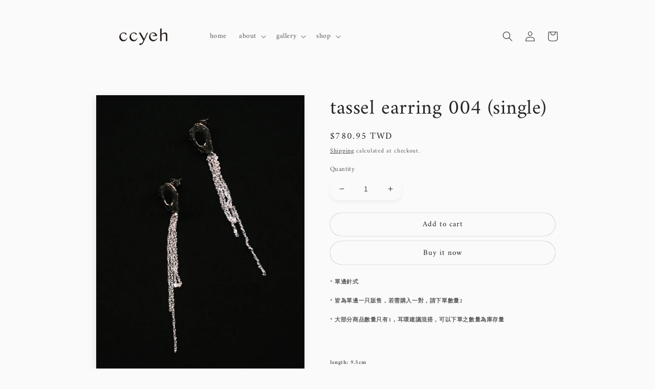

--- FILE ---
content_type: text/html; charset=utf-8
request_url: https://www.ccyehatelier.com/en-hk/products/tassel-earring-004-single
body_size: 24379
content:
<!doctype html>
<html class="no-js" lang="en">
  <head>
    <meta charset="utf-8">
    <meta http-equiv="X-UA-Compatible" content="IE=edge">
    <meta name="viewport" content="width=device-width,initial-scale=1">
    <meta name="theme-color" content="">
    <link rel="canonical" href="https://www.ccyehatelier.com/en-hk/products/tassel-earring-004-single">
    <link rel="preconnect" href="https://cdn.shopify.com" crossorigin><link rel="preconnect" href="https://fonts.shopifycdn.com" crossorigin><title>
      tassel earring 004 (single)
 &ndash; ccyeh</title>

    
      <meta name="description" content="* 單邊針式 * 皆為單邊一只販售，若需購入一對，請下單數量2 * 大部分商品數量只有1，耳環建議混搭，可以下單之數量為庫存量   length: 9.5cm material: Stainless Steel">
    

    

<meta property="og:site_name" content="ccyeh">
<meta property="og:url" content="https://www.ccyehatelier.com/en-hk/products/tassel-earring-004-single">
<meta property="og:title" content="tassel earring 004 (single)">
<meta property="og:type" content="product">
<meta property="og:description" content="* 單邊針式 * 皆為單邊一只販售，若需購入一對，請下單數量2 * 大部分商品數量只有1，耳環建議混搭，可以下單之數量為庫存量   length: 9.5cm material: Stainless Steel"><meta property="og:image" content="http://www.ccyehatelier.com/cdn/shop/products/compress204.jpg?v=1683626630">
  <meta property="og:image:secure_url" content="https://www.ccyehatelier.com/cdn/shop/products/compress204.jpg?v=1683626630">
  <meta property="og:image:width" content="2146">
  <meta property="og:image:height" content="3030"><meta property="og:price:amount" content="780.95">
  <meta property="og:price:currency" content="TWD"><meta name="twitter:card" content="summary_large_image">
<meta name="twitter:title" content="tassel earring 004 (single)">
<meta name="twitter:description" content="* 單邊針式 * 皆為單邊一只販售，若需購入一對，請下單數量2 * 大部分商品數量只有1，耳環建議混搭，可以下單之數量為庫存量   length: 9.5cm material: Stainless Steel">


    <script src="//www.ccyehatelier.com/cdn/shop/t/2/assets/global.js?v=24850326154503943211655829670" defer="defer"></script>
    <script>window.performance && window.performance.mark && window.performance.mark('shopify.content_for_header.start');</script><meta name="google-site-verification" content="oO6ZJ31kpgoclEJU_I2jfqPnFYrP5KE4IqO20bHd1yw">
<meta id="shopify-digital-wallet" name="shopify-digital-wallet" content="/61590012063/digital_wallets/dialog">
<meta name="shopify-checkout-api-token" content="7152499236d2c89f9328b1a569a9856a">
<meta id="in-context-paypal-metadata" data-shop-id="61590012063" data-venmo-supported="false" data-environment="production" data-locale="en_US" data-paypal-v4="true" data-currency="TWD">
<link rel="alternate" hreflang="x-default" href="https://www.ccyehatelier.com/products/tassel-earring-004-single">
<link rel="alternate" hreflang="en" href="https://www.ccyehatelier.com/products/tassel-earring-004-single">
<link rel="alternate" hreflang="en-HK" href="https://www.ccyehatelier.com/en-hk/products/tassel-earring-004-single">
<link rel="alternate" hreflang="en-JP" href="https://www.ccyehatelier.com/en-jp/products/tassel-earring-004-single">
<link rel="alternate" type="application/json+oembed" href="https://www.ccyehatelier.com/en-hk/products/tassel-earring-004-single.oembed">
<script async="async" src="/checkouts/internal/preloads.js?locale=en-HK"></script>
<script id="shopify-features" type="application/json">{"accessToken":"7152499236d2c89f9328b1a569a9856a","betas":["rich-media-storefront-analytics"],"domain":"www.ccyehatelier.com","predictiveSearch":true,"shopId":61590012063,"locale":"en"}</script>
<script>var Shopify = Shopify || {};
Shopify.shop = "ccyeh.myshopify.com";
Shopify.locale = "en";
Shopify.currency = {"active":"TWD","rate":"1.0"};
Shopify.country = "HK";
Shopify.theme = {"name":"Craft","id":130464972959,"schema_name":"Craft","schema_version":"3.0.0","theme_store_id":1368,"role":"main"};
Shopify.theme.handle = "null";
Shopify.theme.style = {"id":null,"handle":null};
Shopify.cdnHost = "www.ccyehatelier.com/cdn";
Shopify.routes = Shopify.routes || {};
Shopify.routes.root = "/en-hk/";</script>
<script type="module">!function(o){(o.Shopify=o.Shopify||{}).modules=!0}(window);</script>
<script>!function(o){function n(){var o=[];function n(){o.push(Array.prototype.slice.apply(arguments))}return n.q=o,n}var t=o.Shopify=o.Shopify||{};t.loadFeatures=n(),t.autoloadFeatures=n()}(window);</script>
<script id="shop-js-analytics" type="application/json">{"pageType":"product"}</script>
<script defer="defer" async type="module" src="//www.ccyehatelier.com/cdn/shopifycloud/shop-js/modules/v2/client.init-shop-cart-sync_BT-GjEfc.en.esm.js"></script>
<script defer="defer" async type="module" src="//www.ccyehatelier.com/cdn/shopifycloud/shop-js/modules/v2/chunk.common_D58fp_Oc.esm.js"></script>
<script defer="defer" async type="module" src="//www.ccyehatelier.com/cdn/shopifycloud/shop-js/modules/v2/chunk.modal_xMitdFEc.esm.js"></script>
<script type="module">
  await import("//www.ccyehatelier.com/cdn/shopifycloud/shop-js/modules/v2/client.init-shop-cart-sync_BT-GjEfc.en.esm.js");
await import("//www.ccyehatelier.com/cdn/shopifycloud/shop-js/modules/v2/chunk.common_D58fp_Oc.esm.js");
await import("//www.ccyehatelier.com/cdn/shopifycloud/shop-js/modules/v2/chunk.modal_xMitdFEc.esm.js");

  window.Shopify.SignInWithShop?.initShopCartSync?.({"fedCMEnabled":true,"windoidEnabled":true});

</script>
<script id="__st">var __st={"a":61590012063,"offset":28800,"reqid":"7d221893-a395-4edf-9818-800e757cae31-1769389431","pageurl":"www.ccyehatelier.com\/en-hk\/products\/tassel-earring-004-single","u":"b1ff22f53dbd","p":"product","rtyp":"product","rid":7680462913695};</script>
<script>window.ShopifyPaypalV4VisibilityTracking = true;</script>
<script id="captcha-bootstrap">!function(){'use strict';const t='contact',e='account',n='new_comment',o=[[t,t],['blogs',n],['comments',n],[t,'customer']],c=[[e,'customer_login'],[e,'guest_login'],[e,'recover_customer_password'],[e,'create_customer']],r=t=>t.map((([t,e])=>`form[action*='/${t}']:not([data-nocaptcha='true']) input[name='form_type'][value='${e}']`)).join(','),a=t=>()=>t?[...document.querySelectorAll(t)].map((t=>t.form)):[];function s(){const t=[...o],e=r(t);return a(e)}const i='password',u='form_key',d=['recaptcha-v3-token','g-recaptcha-response','h-captcha-response',i],f=()=>{try{return window.sessionStorage}catch{return}},m='__shopify_v',_=t=>t.elements[u];function p(t,e,n=!1){try{const o=window.sessionStorage,c=JSON.parse(o.getItem(e)),{data:r}=function(t){const{data:e,action:n}=t;return t[m]||n?{data:e,action:n}:{data:t,action:n}}(c);for(const[e,n]of Object.entries(r))t.elements[e]&&(t.elements[e].value=n);n&&o.removeItem(e)}catch(o){console.error('form repopulation failed',{error:o})}}const l='form_type',E='cptcha';function T(t){t.dataset[E]=!0}const w=window,h=w.document,L='Shopify',v='ce_forms',y='captcha';let A=!1;((t,e)=>{const n=(g='f06e6c50-85a8-45c8-87d0-21a2b65856fe',I='https://cdn.shopify.com/shopifycloud/storefront-forms-hcaptcha/ce_storefront_forms_captcha_hcaptcha.v1.5.2.iife.js',D={infoText:'Protected by hCaptcha',privacyText:'Privacy',termsText:'Terms'},(t,e,n)=>{const o=w[L][v],c=o.bindForm;if(c)return c(t,g,e,D).then(n);var r;o.q.push([[t,g,e,D],n]),r=I,A||(h.body.append(Object.assign(h.createElement('script'),{id:'captcha-provider',async:!0,src:r})),A=!0)});var g,I,D;w[L]=w[L]||{},w[L][v]=w[L][v]||{},w[L][v].q=[],w[L][y]=w[L][y]||{},w[L][y].protect=function(t,e){n(t,void 0,e),T(t)},Object.freeze(w[L][y]),function(t,e,n,w,h,L){const[v,y,A,g]=function(t,e,n){const i=e?o:[],u=t?c:[],d=[...i,...u],f=r(d),m=r(i),_=r(d.filter((([t,e])=>n.includes(e))));return[a(f),a(m),a(_),s()]}(w,h,L),I=t=>{const e=t.target;return e instanceof HTMLFormElement?e:e&&e.form},D=t=>v().includes(t);t.addEventListener('submit',(t=>{const e=I(t);if(!e)return;const n=D(e)&&!e.dataset.hcaptchaBound&&!e.dataset.recaptchaBound,o=_(e),c=g().includes(e)&&(!o||!o.value);(n||c)&&t.preventDefault(),c&&!n&&(function(t){try{if(!f())return;!function(t){const e=f();if(!e)return;const n=_(t);if(!n)return;const o=n.value;o&&e.removeItem(o)}(t);const e=Array.from(Array(32),(()=>Math.random().toString(36)[2])).join('');!function(t,e){_(t)||t.append(Object.assign(document.createElement('input'),{type:'hidden',name:u})),t.elements[u].value=e}(t,e),function(t,e){const n=f();if(!n)return;const o=[...t.querySelectorAll(`input[type='${i}']`)].map((({name:t})=>t)),c=[...d,...o],r={};for(const[a,s]of new FormData(t).entries())c.includes(a)||(r[a]=s);n.setItem(e,JSON.stringify({[m]:1,action:t.action,data:r}))}(t,e)}catch(e){console.error('failed to persist form',e)}}(e),e.submit())}));const S=(t,e)=>{t&&!t.dataset[E]&&(n(t,e.some((e=>e===t))),T(t))};for(const o of['focusin','change'])t.addEventListener(o,(t=>{const e=I(t);D(e)&&S(e,y())}));const B=e.get('form_key'),M=e.get(l),P=B&&M;t.addEventListener('DOMContentLoaded',(()=>{const t=y();if(P)for(const e of t)e.elements[l].value===M&&p(e,B);[...new Set([...A(),...v().filter((t=>'true'===t.dataset.shopifyCaptcha))])].forEach((e=>S(e,t)))}))}(h,new URLSearchParams(w.location.search),n,t,e,['guest_login'])})(!0,!0)}();</script>
<script integrity="sha256-4kQ18oKyAcykRKYeNunJcIwy7WH5gtpwJnB7kiuLZ1E=" data-source-attribution="shopify.loadfeatures" defer="defer" src="//www.ccyehatelier.com/cdn/shopifycloud/storefront/assets/storefront/load_feature-a0a9edcb.js" crossorigin="anonymous"></script>
<script data-source-attribution="shopify.dynamic_checkout.dynamic.init">var Shopify=Shopify||{};Shopify.PaymentButton=Shopify.PaymentButton||{isStorefrontPortableWallets:!0,init:function(){window.Shopify.PaymentButton.init=function(){};var t=document.createElement("script");t.src="https://www.ccyehatelier.com/cdn/shopifycloud/portable-wallets/latest/portable-wallets.en.js",t.type="module",document.head.appendChild(t)}};
</script>
<script data-source-attribution="shopify.dynamic_checkout.buyer_consent">
  function portableWalletsHideBuyerConsent(e){var t=document.getElementById("shopify-buyer-consent"),n=document.getElementById("shopify-subscription-policy-button");t&&n&&(t.classList.add("hidden"),t.setAttribute("aria-hidden","true"),n.removeEventListener("click",e))}function portableWalletsShowBuyerConsent(e){var t=document.getElementById("shopify-buyer-consent"),n=document.getElementById("shopify-subscription-policy-button");t&&n&&(t.classList.remove("hidden"),t.removeAttribute("aria-hidden"),n.addEventListener("click",e))}window.Shopify?.PaymentButton&&(window.Shopify.PaymentButton.hideBuyerConsent=portableWalletsHideBuyerConsent,window.Shopify.PaymentButton.showBuyerConsent=portableWalletsShowBuyerConsent);
</script>
<script>
  function portableWalletsCleanup(e){e&&e.src&&console.error("Failed to load portable wallets script "+e.src);var t=document.querySelectorAll("shopify-accelerated-checkout .shopify-payment-button__skeleton, shopify-accelerated-checkout-cart .wallet-cart-button__skeleton"),e=document.getElementById("shopify-buyer-consent");for(let e=0;e<t.length;e++)t[e].remove();e&&e.remove()}function portableWalletsNotLoadedAsModule(e){e instanceof ErrorEvent&&"string"==typeof e.message&&e.message.includes("import.meta")&&"string"==typeof e.filename&&e.filename.includes("portable-wallets")&&(window.removeEventListener("error",portableWalletsNotLoadedAsModule),window.Shopify.PaymentButton.failedToLoad=e,"loading"===document.readyState?document.addEventListener("DOMContentLoaded",window.Shopify.PaymentButton.init):window.Shopify.PaymentButton.init())}window.addEventListener("error",portableWalletsNotLoadedAsModule);
</script>

<script type="module" src="https://www.ccyehatelier.com/cdn/shopifycloud/portable-wallets/latest/portable-wallets.en.js" onError="portableWalletsCleanup(this)" crossorigin="anonymous"></script>
<script nomodule>
  document.addEventListener("DOMContentLoaded", portableWalletsCleanup);
</script>

<link id="shopify-accelerated-checkout-styles" rel="stylesheet" media="screen" href="https://www.ccyehatelier.com/cdn/shopifycloud/portable-wallets/latest/accelerated-checkout-backwards-compat.css" crossorigin="anonymous">
<style id="shopify-accelerated-checkout-cart">
        #shopify-buyer-consent {
  margin-top: 1em;
  display: inline-block;
  width: 100%;
}

#shopify-buyer-consent.hidden {
  display: none;
}

#shopify-subscription-policy-button {
  background: none;
  border: none;
  padding: 0;
  text-decoration: underline;
  font-size: inherit;
  cursor: pointer;
}

#shopify-subscription-policy-button::before {
  box-shadow: none;
}

      </style>
<script id="sections-script" data-sections="product-recommendations,header,footer" defer="defer" src="//www.ccyehatelier.com/cdn/shop/t/2/compiled_assets/scripts.js?v=2652"></script>
<script>window.performance && window.performance.mark && window.performance.mark('shopify.content_for_header.end');</script>


    <style data-shopify>
      @font-face {
  font-family: Amiri;
  font-weight: 400;
  font-style: normal;
  font-display: swap;
  src: url("//www.ccyehatelier.com/cdn/fonts/amiri/amiri_n4.fee8c3379b68ea3b9c7241a63b8a252071faad52.woff2") format("woff2"),
       url("//www.ccyehatelier.com/cdn/fonts/amiri/amiri_n4.94cde4e18ec8ae53bf8f7240b84e1f76ce23772d.woff") format("woff");
}

      @font-face {
  font-family: Amiri;
  font-weight: 700;
  font-style: normal;
  font-display: swap;
  src: url("//www.ccyehatelier.com/cdn/fonts/amiri/amiri_n7.18bdf9995a65958ebe1ecc6a8e58369f2e5fde36.woff2") format("woff2"),
       url("//www.ccyehatelier.com/cdn/fonts/amiri/amiri_n7.4018e09897bebe29690de457ff22ede457913518.woff") format("woff");
}

      @font-face {
  font-family: Amiri;
  font-weight: 400;
  font-style: italic;
  font-display: swap;
  src: url("//www.ccyehatelier.com/cdn/fonts/amiri/amiri_i4.95beacf234505f7529ea2b9b84305503763d41e2.woff2") format("woff2"),
       url("//www.ccyehatelier.com/cdn/fonts/amiri/amiri_i4.8d0b215ae13ef2acc52deb9eff6cd2c66724cd2c.woff") format("woff");
}

      @font-face {
  font-family: Amiri;
  font-weight: 700;
  font-style: italic;
  font-display: swap;
  src: url("//www.ccyehatelier.com/cdn/fonts/amiri/amiri_i7.d86700268b4250b5d5dd87a772497e6709d54e11.woff2") format("woff2"),
       url("//www.ccyehatelier.com/cdn/fonts/amiri/amiri_i7.cb7296b13edcdeb3c0aa02998d8a90203078f1a1.woff") format("woff");
}

      @font-face {
  font-family: Amiri;
  font-weight: 400;
  font-style: normal;
  font-display: swap;
  src: url("//www.ccyehatelier.com/cdn/fonts/amiri/amiri_n4.fee8c3379b68ea3b9c7241a63b8a252071faad52.woff2") format("woff2"),
       url("//www.ccyehatelier.com/cdn/fonts/amiri/amiri_n4.94cde4e18ec8ae53bf8f7240b84e1f76ce23772d.woff") format("woff");
}


      :root {
        --font-body-family: Amiri, serif;
        --font-body-style: normal;
        --font-body-weight: 400;
        --font-body-weight-bold: 700;

        --font-heading-family: Amiri, serif;
        --font-heading-style: normal;
        --font-heading-weight: 400;

        --font-body-scale: 1.0;
        --font-heading-scale: 1.0;

        --color-base-text: 37, 37, 37;
        --color-shadow: 37, 37, 37;
        --color-base-background-1: 250, 250, 250;
        --color-base-background-2: 250, 250, 250;
        --color-base-solid-button-labels: 37, 37, 37;
        --color-base-outline-button-labels: 37, 37, 37;
        --color-base-accent-1: 250, 250, 250;
        --color-base-accent-2: 37, 37, 37;
        --payment-terms-background-color: #fafafa;

        --gradient-base-background-1: #fafafa;
        --gradient-base-background-2: #fafafa;
        --gradient-base-accent-1: #fafafa;
        --gradient-base-accent-2: #252525;

        --media-padding: px;
        --media-border-opacity: 0.0;
        --media-border-width: 0px;
        --media-radius: 0px;
        --media-shadow-opacity: 0.1;
        --media-shadow-horizontal-offset: -2px;
        --media-shadow-vertical-offset: 4px;
        --media-shadow-blur-radius: 15px;

        --page-width: 100rem;
        --page-width-margin: 0rem;

        --card-image-padding: 0.0rem;
        --card-corner-radius: 0.0rem;
        --card-text-alignment: left;
        --card-border-width: 0.0rem;
        --card-border-opacity: 0.0;
        --card-shadow-opacity: 0.0;
        --card-shadow-horizontal-offset: -4.0rem;
        --card-shadow-vertical-offset: -4.0rem;
        --card-shadow-blur-radius: 0.0rem;

        --badge-corner-radius: 0.6rem;

        --popup-border-width: 1px;
        --popup-border-opacity: 0.5;
        --popup-corner-radius: 6px;
        --popup-shadow-opacity: 0.0;
        --popup-shadow-horizontal-offset: 0px;
        --popup-shadow-vertical-offset: 4px;
        --popup-shadow-blur-radius: 5px;

        --drawer-border-width: 2px;
        --drawer-border-opacity: 0.1;
        --drawer-shadow-opacity: 0.0;
        --drawer-shadow-horizontal-offset: 0px;
        --drawer-shadow-vertical-offset: 4px;
        --drawer-shadow-blur-radius: 5px;

        --spacing-sections-desktop: 0px;
        --spacing-sections-mobile: 0px;

        --grid-desktop-vertical-spacing: 4px;
        --grid-desktop-horizontal-spacing: 4px;
        --grid-mobile-vertical-spacing: 2px;
        --grid-mobile-horizontal-spacing: 2px;

        --text-boxes-border-opacity: 0.65;
        --text-boxes-border-width: 0px;
        --text-boxes-radius: 0px;
        --text-boxes-shadow-opacity: 0.05;
        --text-boxes-shadow-horizontal-offset: 0px;
        --text-boxes-shadow-vertical-offset: 4px;
        --text-boxes-shadow-blur-radius: 5px;

        --buttons-radius: 40px;
        --buttons-radius-outset: 40px;
        --buttons-border-width: 0px;
        --buttons-border-opacity: 0.5;
        --buttons-shadow-opacity: 0.0;
        --buttons-shadow-horizontal-offset: -4px;
        --buttons-shadow-vertical-offset: 4px;
        --buttons-shadow-blur-radius: 5px;
        --buttons-border-offset: 0.3px;

        --inputs-radius: 16px;
        --inputs-border-width: 0px;
        --inputs-border-opacity: 0.4;
        --inputs-shadow-opacity: 0.05;
        --inputs-shadow-horizontal-offset: 0px;
        --inputs-margin-offset: 4px;
        --inputs-shadow-vertical-offset: 4px;
        --inputs-shadow-blur-radius: 5px;
        --inputs-radius-outset: 16px;

        --variant-pills-radius: 0px;
        --variant-pills-border-width: 0px;
        --variant-pills-border-opacity: 0.15;
        --variant-pills-shadow-opacity: 0.25;
        --variant-pills-shadow-horizontal-offset: 0px;
        --variant-pills-shadow-vertical-offset: 2px;
        --variant-pills-shadow-blur-radius: 5px;
      }

      *,
      *::before,
      *::after {
        box-sizing: inherit;
      }

      html {
        box-sizing: border-box;
        font-size: calc(var(--font-body-scale) * 62.5%);
        height: 100%;
      }

      body {
        display: grid;
        grid-template-rows: auto auto 1fr auto;
        grid-template-columns: 100%;
        min-height: 100%;
        margin: 0;
        font-size: 1.5rem;
        letter-spacing: 0.06rem;
        line-height: calc(1 + 0.8 / var(--font-body-scale));
        font-family: var(--font-body-family);
        font-style: var(--font-body-style);
        font-weight: var(--font-body-weight);
      }

      @media screen and (min-width: 750px) {
        body {
          font-size: 1.6rem;
        }
      }
    </style>

    <link href="//www.ccyehatelier.com/cdn/shop/t/2/assets/base.css?v=33648442733440060821655829687" rel="stylesheet" type="text/css" media="all" />
<link rel="preload" as="font" href="//www.ccyehatelier.com/cdn/fonts/amiri/amiri_n4.fee8c3379b68ea3b9c7241a63b8a252071faad52.woff2" type="font/woff2" crossorigin><link rel="preload" as="font" href="//www.ccyehatelier.com/cdn/fonts/amiri/amiri_n4.fee8c3379b68ea3b9c7241a63b8a252071faad52.woff2" type="font/woff2" crossorigin><link rel="stylesheet" href="//www.ccyehatelier.com/cdn/shop/t/2/assets/component-predictive-search.css?v=165644661289088488651655829666" media="print" onload="this.media='all'"><script>document.documentElement.className = document.documentElement.className.replace('no-js', 'js');
    if (Shopify.designMode) {
      document.documentElement.classList.add('shopify-design-mode');
    }
    </script>
  <link href="https://monorail-edge.shopifysvc.com" rel="dns-prefetch">
<script>(function(){if ("sendBeacon" in navigator && "performance" in window) {try {var session_token_from_headers = performance.getEntriesByType('navigation')[0].serverTiming.find(x => x.name == '_s').description;} catch {var session_token_from_headers = undefined;}var session_cookie_matches = document.cookie.match(/_shopify_s=([^;]*)/);var session_token_from_cookie = session_cookie_matches && session_cookie_matches.length === 2 ? session_cookie_matches[1] : "";var session_token = session_token_from_headers || session_token_from_cookie || "";function handle_abandonment_event(e) {var entries = performance.getEntries().filter(function(entry) {return /monorail-edge.shopifysvc.com/.test(entry.name);});if (!window.abandonment_tracked && entries.length === 0) {window.abandonment_tracked = true;var currentMs = Date.now();var navigation_start = performance.timing.navigationStart;var payload = {shop_id: 61590012063,url: window.location.href,navigation_start,duration: currentMs - navigation_start,session_token,page_type: "product"};window.navigator.sendBeacon("https://monorail-edge.shopifysvc.com/v1/produce", JSON.stringify({schema_id: "online_store_buyer_site_abandonment/1.1",payload: payload,metadata: {event_created_at_ms: currentMs,event_sent_at_ms: currentMs}}));}}window.addEventListener('pagehide', handle_abandonment_event);}}());</script>
<script id="web-pixels-manager-setup">(function e(e,d,r,n,o){if(void 0===o&&(o={}),!Boolean(null===(a=null===(i=window.Shopify)||void 0===i?void 0:i.analytics)||void 0===a?void 0:a.replayQueue)){var i,a;window.Shopify=window.Shopify||{};var t=window.Shopify;t.analytics=t.analytics||{};var s=t.analytics;s.replayQueue=[],s.publish=function(e,d,r){return s.replayQueue.push([e,d,r]),!0};try{self.performance.mark("wpm:start")}catch(e){}var l=function(){var e={modern:/Edge?\/(1{2}[4-9]|1[2-9]\d|[2-9]\d{2}|\d{4,})\.\d+(\.\d+|)|Firefox\/(1{2}[4-9]|1[2-9]\d|[2-9]\d{2}|\d{4,})\.\d+(\.\d+|)|Chrom(ium|e)\/(9{2}|\d{3,})\.\d+(\.\d+|)|(Maci|X1{2}).+ Version\/(15\.\d+|(1[6-9]|[2-9]\d|\d{3,})\.\d+)([,.]\d+|)( \(\w+\)|)( Mobile\/\w+|) Safari\/|Chrome.+OPR\/(9{2}|\d{3,})\.\d+\.\d+|(CPU[ +]OS|iPhone[ +]OS|CPU[ +]iPhone|CPU IPhone OS|CPU iPad OS)[ +]+(15[._]\d+|(1[6-9]|[2-9]\d|\d{3,})[._]\d+)([._]\d+|)|Android:?[ /-](13[3-9]|1[4-9]\d|[2-9]\d{2}|\d{4,})(\.\d+|)(\.\d+|)|Android.+Firefox\/(13[5-9]|1[4-9]\d|[2-9]\d{2}|\d{4,})\.\d+(\.\d+|)|Android.+Chrom(ium|e)\/(13[3-9]|1[4-9]\d|[2-9]\d{2}|\d{4,})\.\d+(\.\d+|)|SamsungBrowser\/([2-9]\d|\d{3,})\.\d+/,legacy:/Edge?\/(1[6-9]|[2-9]\d|\d{3,})\.\d+(\.\d+|)|Firefox\/(5[4-9]|[6-9]\d|\d{3,})\.\d+(\.\d+|)|Chrom(ium|e)\/(5[1-9]|[6-9]\d|\d{3,})\.\d+(\.\d+|)([\d.]+$|.*Safari\/(?![\d.]+ Edge\/[\d.]+$))|(Maci|X1{2}).+ Version\/(10\.\d+|(1[1-9]|[2-9]\d|\d{3,})\.\d+)([,.]\d+|)( \(\w+\)|)( Mobile\/\w+|) Safari\/|Chrome.+OPR\/(3[89]|[4-9]\d|\d{3,})\.\d+\.\d+|(CPU[ +]OS|iPhone[ +]OS|CPU[ +]iPhone|CPU IPhone OS|CPU iPad OS)[ +]+(10[._]\d+|(1[1-9]|[2-9]\d|\d{3,})[._]\d+)([._]\d+|)|Android:?[ /-](13[3-9]|1[4-9]\d|[2-9]\d{2}|\d{4,})(\.\d+|)(\.\d+|)|Mobile Safari.+OPR\/([89]\d|\d{3,})\.\d+\.\d+|Android.+Firefox\/(13[5-9]|1[4-9]\d|[2-9]\d{2}|\d{4,})\.\d+(\.\d+|)|Android.+Chrom(ium|e)\/(13[3-9]|1[4-9]\d|[2-9]\d{2}|\d{4,})\.\d+(\.\d+|)|Android.+(UC? ?Browser|UCWEB|U3)[ /]?(15\.([5-9]|\d{2,})|(1[6-9]|[2-9]\d|\d{3,})\.\d+)\.\d+|SamsungBrowser\/(5\.\d+|([6-9]|\d{2,})\.\d+)|Android.+MQ{2}Browser\/(14(\.(9|\d{2,})|)|(1[5-9]|[2-9]\d|\d{3,})(\.\d+|))(\.\d+|)|K[Aa][Ii]OS\/(3\.\d+|([4-9]|\d{2,})\.\d+)(\.\d+|)/},d=e.modern,r=e.legacy,n=navigator.userAgent;return n.match(d)?"modern":n.match(r)?"legacy":"unknown"}(),u="modern"===l?"modern":"legacy",c=(null!=n?n:{modern:"",legacy:""})[u],f=function(e){return[e.baseUrl,"/wpm","/b",e.hashVersion,"modern"===e.buildTarget?"m":"l",".js"].join("")}({baseUrl:d,hashVersion:r,buildTarget:u}),m=function(e){var d=e.version,r=e.bundleTarget,n=e.surface,o=e.pageUrl,i=e.monorailEndpoint;return{emit:function(e){var a=e.status,t=e.errorMsg,s=(new Date).getTime(),l=JSON.stringify({metadata:{event_sent_at_ms:s},events:[{schema_id:"web_pixels_manager_load/3.1",payload:{version:d,bundle_target:r,page_url:o,status:a,surface:n,error_msg:t},metadata:{event_created_at_ms:s}}]});if(!i)return console&&console.warn&&console.warn("[Web Pixels Manager] No Monorail endpoint provided, skipping logging."),!1;try{return self.navigator.sendBeacon.bind(self.navigator)(i,l)}catch(e){}var u=new XMLHttpRequest;try{return u.open("POST",i,!0),u.setRequestHeader("Content-Type","text/plain"),u.send(l),!0}catch(e){return console&&console.warn&&console.warn("[Web Pixels Manager] Got an unhandled error while logging to Monorail."),!1}}}}({version:r,bundleTarget:l,surface:e.surface,pageUrl:self.location.href,monorailEndpoint:e.monorailEndpoint});try{o.browserTarget=l,function(e){var d=e.src,r=e.async,n=void 0===r||r,o=e.onload,i=e.onerror,a=e.sri,t=e.scriptDataAttributes,s=void 0===t?{}:t,l=document.createElement("script"),u=document.querySelector("head"),c=document.querySelector("body");if(l.async=n,l.src=d,a&&(l.integrity=a,l.crossOrigin="anonymous"),s)for(var f in s)if(Object.prototype.hasOwnProperty.call(s,f))try{l.dataset[f]=s[f]}catch(e){}if(o&&l.addEventListener("load",o),i&&l.addEventListener("error",i),u)u.appendChild(l);else{if(!c)throw new Error("Did not find a head or body element to append the script");c.appendChild(l)}}({src:f,async:!0,onload:function(){if(!function(){var e,d;return Boolean(null===(d=null===(e=window.Shopify)||void 0===e?void 0:e.analytics)||void 0===d?void 0:d.initialized)}()){var d=window.webPixelsManager.init(e)||void 0;if(d){var r=window.Shopify.analytics;r.replayQueue.forEach((function(e){var r=e[0],n=e[1],o=e[2];d.publishCustomEvent(r,n,o)})),r.replayQueue=[],r.publish=d.publishCustomEvent,r.visitor=d.visitor,r.initialized=!0}}},onerror:function(){return m.emit({status:"failed",errorMsg:"".concat(f," has failed to load")})},sri:function(e){var d=/^sha384-[A-Za-z0-9+/=]+$/;return"string"==typeof e&&d.test(e)}(c)?c:"",scriptDataAttributes:o}),m.emit({status:"loading"})}catch(e){m.emit({status:"failed",errorMsg:(null==e?void 0:e.message)||"Unknown error"})}}})({shopId: 61590012063,storefrontBaseUrl: "https://www.ccyehatelier.com",extensionsBaseUrl: "https://extensions.shopifycdn.com/cdn/shopifycloud/web-pixels-manager",monorailEndpoint: "https://monorail-edge.shopifysvc.com/unstable/produce_batch",surface: "storefront-renderer",enabledBetaFlags: ["2dca8a86"],webPixelsConfigList: [{"id":"525729951","configuration":"{\"config\":\"{\\\"pixel_id\\\":\\\"GT-P8Q7P2L\\\",\\\"target_country\\\":\\\"TW\\\",\\\"gtag_events\\\":[{\\\"type\\\":\\\"purchase\\\",\\\"action_label\\\":\\\"MC-XXTKPW0BHQ\\\"},{\\\"type\\\":\\\"page_view\\\",\\\"action_label\\\":\\\"MC-XXTKPW0BHQ\\\"},{\\\"type\\\":\\\"view_item\\\",\\\"action_label\\\":\\\"MC-XXTKPW0BHQ\\\"}],\\\"enable_monitoring_mode\\\":false}\"}","eventPayloadVersion":"v1","runtimeContext":"OPEN","scriptVersion":"b2a88bafab3e21179ed38636efcd8a93","type":"APP","apiClientId":1780363,"privacyPurposes":[],"dataSharingAdjustments":{"protectedCustomerApprovalScopes":["read_customer_address","read_customer_email","read_customer_name","read_customer_personal_data","read_customer_phone"]}},{"id":"280559775","configuration":"{\"pixel_id\":\"3130353903843502\",\"pixel_type\":\"facebook_pixel\",\"metaapp_system_user_token\":\"-\"}","eventPayloadVersion":"v1","runtimeContext":"OPEN","scriptVersion":"ca16bc87fe92b6042fbaa3acc2fbdaa6","type":"APP","apiClientId":2329312,"privacyPurposes":["ANALYTICS","MARKETING","SALE_OF_DATA"],"dataSharingAdjustments":{"protectedCustomerApprovalScopes":["read_customer_address","read_customer_email","read_customer_name","read_customer_personal_data","read_customer_phone"]}},{"id":"shopify-app-pixel","configuration":"{}","eventPayloadVersion":"v1","runtimeContext":"STRICT","scriptVersion":"0450","apiClientId":"shopify-pixel","type":"APP","privacyPurposes":["ANALYTICS","MARKETING"]},{"id":"shopify-custom-pixel","eventPayloadVersion":"v1","runtimeContext":"LAX","scriptVersion":"0450","apiClientId":"shopify-pixel","type":"CUSTOM","privacyPurposes":["ANALYTICS","MARKETING"]}],isMerchantRequest: false,initData: {"shop":{"name":"ccyeh","paymentSettings":{"currencyCode":"TWD"},"myshopifyDomain":"ccyeh.myshopify.com","countryCode":"TW","storefrontUrl":"https:\/\/www.ccyehatelier.com\/en-hk"},"customer":null,"cart":null,"checkout":null,"productVariants":[{"price":{"amount":780.95,"currencyCode":"TWD"},"product":{"title":"tassel earring 004 (single)","vendor":"ccyeh","id":"7680462913695","untranslatedTitle":"tassel earring 004 (single)","url":"\/en-hk\/products\/tassel-earring-004-single","type":""},"id":"43062937649311","image":{"src":"\/\/www.ccyehatelier.com\/cdn\/shop\/products\/compress204.jpg?v=1683626630"},"sku":"","title":"Default Title","untranslatedTitle":"Default Title"}],"purchasingCompany":null},},"https://www.ccyehatelier.com/cdn","fcfee988w5aeb613cpc8e4bc33m6693e112",{"modern":"","legacy":""},{"shopId":"61590012063","storefrontBaseUrl":"https:\/\/www.ccyehatelier.com","extensionBaseUrl":"https:\/\/extensions.shopifycdn.com\/cdn\/shopifycloud\/web-pixels-manager","surface":"storefront-renderer","enabledBetaFlags":"[\"2dca8a86\"]","isMerchantRequest":"false","hashVersion":"fcfee988w5aeb613cpc8e4bc33m6693e112","publish":"custom","events":"[[\"page_viewed\",{}],[\"product_viewed\",{\"productVariant\":{\"price\":{\"amount\":780.95,\"currencyCode\":\"TWD\"},\"product\":{\"title\":\"tassel earring 004 (single)\",\"vendor\":\"ccyeh\",\"id\":\"7680462913695\",\"untranslatedTitle\":\"tassel earring 004 (single)\",\"url\":\"\/en-hk\/products\/tassel-earring-004-single\",\"type\":\"\"},\"id\":\"43062937649311\",\"image\":{\"src\":\"\/\/www.ccyehatelier.com\/cdn\/shop\/products\/compress204.jpg?v=1683626630\"},\"sku\":\"\",\"title\":\"Default Title\",\"untranslatedTitle\":\"Default Title\"}}]]"});</script><script>
  window.ShopifyAnalytics = window.ShopifyAnalytics || {};
  window.ShopifyAnalytics.meta = window.ShopifyAnalytics.meta || {};
  window.ShopifyAnalytics.meta.currency = 'TWD';
  var meta = {"product":{"id":7680462913695,"gid":"gid:\/\/shopify\/Product\/7680462913695","vendor":"ccyeh","type":"","handle":"tassel-earring-004-single","variants":[{"id":43062937649311,"price":78095,"name":"tassel earring 004 (single)","public_title":null,"sku":""}],"remote":false},"page":{"pageType":"product","resourceType":"product","resourceId":7680462913695,"requestId":"7d221893-a395-4edf-9818-800e757cae31-1769389431"}};
  for (var attr in meta) {
    window.ShopifyAnalytics.meta[attr] = meta[attr];
  }
</script>
<script class="analytics">
  (function () {
    var customDocumentWrite = function(content) {
      var jquery = null;

      if (window.jQuery) {
        jquery = window.jQuery;
      } else if (window.Checkout && window.Checkout.$) {
        jquery = window.Checkout.$;
      }

      if (jquery) {
        jquery('body').append(content);
      }
    };

    var hasLoggedConversion = function(token) {
      if (token) {
        return document.cookie.indexOf('loggedConversion=' + token) !== -1;
      }
      return false;
    }

    var setCookieIfConversion = function(token) {
      if (token) {
        var twoMonthsFromNow = new Date(Date.now());
        twoMonthsFromNow.setMonth(twoMonthsFromNow.getMonth() + 2);

        document.cookie = 'loggedConversion=' + token + '; expires=' + twoMonthsFromNow;
      }
    }

    var trekkie = window.ShopifyAnalytics.lib = window.trekkie = window.trekkie || [];
    if (trekkie.integrations) {
      return;
    }
    trekkie.methods = [
      'identify',
      'page',
      'ready',
      'track',
      'trackForm',
      'trackLink'
    ];
    trekkie.factory = function(method) {
      return function() {
        var args = Array.prototype.slice.call(arguments);
        args.unshift(method);
        trekkie.push(args);
        return trekkie;
      };
    };
    for (var i = 0; i < trekkie.methods.length; i++) {
      var key = trekkie.methods[i];
      trekkie[key] = trekkie.factory(key);
    }
    trekkie.load = function(config) {
      trekkie.config = config || {};
      trekkie.config.initialDocumentCookie = document.cookie;
      var first = document.getElementsByTagName('script')[0];
      var script = document.createElement('script');
      script.type = 'text/javascript';
      script.onerror = function(e) {
        var scriptFallback = document.createElement('script');
        scriptFallback.type = 'text/javascript';
        scriptFallback.onerror = function(error) {
                var Monorail = {
      produce: function produce(monorailDomain, schemaId, payload) {
        var currentMs = new Date().getTime();
        var event = {
          schema_id: schemaId,
          payload: payload,
          metadata: {
            event_created_at_ms: currentMs,
            event_sent_at_ms: currentMs
          }
        };
        return Monorail.sendRequest("https://" + monorailDomain + "/v1/produce", JSON.stringify(event));
      },
      sendRequest: function sendRequest(endpointUrl, payload) {
        // Try the sendBeacon API
        if (window && window.navigator && typeof window.navigator.sendBeacon === 'function' && typeof window.Blob === 'function' && !Monorail.isIos12()) {
          var blobData = new window.Blob([payload], {
            type: 'text/plain'
          });

          if (window.navigator.sendBeacon(endpointUrl, blobData)) {
            return true;
          } // sendBeacon was not successful

        } // XHR beacon

        var xhr = new XMLHttpRequest();

        try {
          xhr.open('POST', endpointUrl);
          xhr.setRequestHeader('Content-Type', 'text/plain');
          xhr.send(payload);
        } catch (e) {
          console.log(e);
        }

        return false;
      },
      isIos12: function isIos12() {
        return window.navigator.userAgent.lastIndexOf('iPhone; CPU iPhone OS 12_') !== -1 || window.navigator.userAgent.lastIndexOf('iPad; CPU OS 12_') !== -1;
      }
    };
    Monorail.produce('monorail-edge.shopifysvc.com',
      'trekkie_storefront_load_errors/1.1',
      {shop_id: 61590012063,
      theme_id: 130464972959,
      app_name: "storefront",
      context_url: window.location.href,
      source_url: "//www.ccyehatelier.com/cdn/s/trekkie.storefront.8d95595f799fbf7e1d32231b9a28fd43b70c67d3.min.js"});

        };
        scriptFallback.async = true;
        scriptFallback.src = '//www.ccyehatelier.com/cdn/s/trekkie.storefront.8d95595f799fbf7e1d32231b9a28fd43b70c67d3.min.js';
        first.parentNode.insertBefore(scriptFallback, first);
      };
      script.async = true;
      script.src = '//www.ccyehatelier.com/cdn/s/trekkie.storefront.8d95595f799fbf7e1d32231b9a28fd43b70c67d3.min.js';
      first.parentNode.insertBefore(script, first);
    };
    trekkie.load(
      {"Trekkie":{"appName":"storefront","development":false,"defaultAttributes":{"shopId":61590012063,"isMerchantRequest":null,"themeId":130464972959,"themeCityHash":"11821083547939961010","contentLanguage":"en","currency":"TWD","eventMetadataId":"46a4b48d-e5f7-439f-8da2-40e65056c49d"},"isServerSideCookieWritingEnabled":true,"monorailRegion":"shop_domain","enabledBetaFlags":["65f19447"]},"Session Attribution":{},"S2S":{"facebookCapiEnabled":true,"source":"trekkie-storefront-renderer","apiClientId":580111}}
    );

    var loaded = false;
    trekkie.ready(function() {
      if (loaded) return;
      loaded = true;

      window.ShopifyAnalytics.lib = window.trekkie;

      var originalDocumentWrite = document.write;
      document.write = customDocumentWrite;
      try { window.ShopifyAnalytics.merchantGoogleAnalytics.call(this); } catch(error) {};
      document.write = originalDocumentWrite;

      window.ShopifyAnalytics.lib.page(null,{"pageType":"product","resourceType":"product","resourceId":7680462913695,"requestId":"7d221893-a395-4edf-9818-800e757cae31-1769389431","shopifyEmitted":true});

      var match = window.location.pathname.match(/checkouts\/(.+)\/(thank_you|post_purchase)/)
      var token = match? match[1]: undefined;
      if (!hasLoggedConversion(token)) {
        setCookieIfConversion(token);
        window.ShopifyAnalytics.lib.track("Viewed Product",{"currency":"TWD","variantId":43062937649311,"productId":7680462913695,"productGid":"gid:\/\/shopify\/Product\/7680462913695","name":"tassel earring 004 (single)","price":"780.95","sku":"","brand":"ccyeh","variant":null,"category":"","nonInteraction":true,"remote":false},undefined,undefined,{"shopifyEmitted":true});
      window.ShopifyAnalytics.lib.track("monorail:\/\/trekkie_storefront_viewed_product\/1.1",{"currency":"TWD","variantId":43062937649311,"productId":7680462913695,"productGid":"gid:\/\/shopify\/Product\/7680462913695","name":"tassel earring 004 (single)","price":"780.95","sku":"","brand":"ccyeh","variant":null,"category":"","nonInteraction":true,"remote":false,"referer":"https:\/\/www.ccyehatelier.com\/en-hk\/products\/tassel-earring-004-single"});
      }
    });


        var eventsListenerScript = document.createElement('script');
        eventsListenerScript.async = true;
        eventsListenerScript.src = "//www.ccyehatelier.com/cdn/shopifycloud/storefront/assets/shop_events_listener-3da45d37.js";
        document.getElementsByTagName('head')[0].appendChild(eventsListenerScript);

})();</script>
<script
  defer
  src="https://www.ccyehatelier.com/cdn/shopifycloud/perf-kit/shopify-perf-kit-3.0.4.min.js"
  data-application="storefront-renderer"
  data-shop-id="61590012063"
  data-render-region="gcp-us-east1"
  data-page-type="product"
  data-theme-instance-id="130464972959"
  data-theme-name="Craft"
  data-theme-version="3.0.0"
  data-monorail-region="shop_domain"
  data-resource-timing-sampling-rate="10"
  data-shs="true"
  data-shs-beacon="true"
  data-shs-export-with-fetch="true"
  data-shs-logs-sample-rate="1"
  data-shs-beacon-endpoint="https://www.ccyehatelier.com/api/collect"
></script>
</head>

  <body class="gradient">
    <a class="skip-to-content-link button visually-hidden" href="#MainContent">
      Skip to content
    </a>

    <div id="shopify-section-announcement-bar" class="shopify-section">
</div>
    <div id="shopify-section-header" class="shopify-section section-header"><link rel="stylesheet" href="//www.ccyehatelier.com/cdn/shop/t/2/assets/component-list-menu.css?v=151968516119678728991655829674" media="print" onload="this.media='all'">
<link rel="stylesheet" href="//www.ccyehatelier.com/cdn/shop/t/2/assets/component-search.css?v=96455689198851321781655829659" media="print" onload="this.media='all'">
<link rel="stylesheet" href="//www.ccyehatelier.com/cdn/shop/t/2/assets/component-menu-drawer.css?v=182311192829367774911655829663" media="print" onload="this.media='all'">
<link rel="stylesheet" href="//www.ccyehatelier.com/cdn/shop/t/2/assets/component-cart-notification.css?v=119852831333870967341655829656" media="print" onload="this.media='all'">
<link rel="stylesheet" href="//www.ccyehatelier.com/cdn/shop/t/2/assets/component-cart-items.css?v=23917223812499722491655829687" media="print" onload="this.media='all'"><link rel="stylesheet" href="//www.ccyehatelier.com/cdn/shop/t/2/assets/component-price.css?v=112673864592427438181655829662" media="print" onload="this.media='all'">
  <link rel="stylesheet" href="//www.ccyehatelier.com/cdn/shop/t/2/assets/component-loading-overlay.css?v=167310470843593579841655829691" media="print" onload="this.media='all'"><noscript><link href="//www.ccyehatelier.com/cdn/shop/t/2/assets/component-list-menu.css?v=151968516119678728991655829674" rel="stylesheet" type="text/css" media="all" /></noscript>
<noscript><link href="//www.ccyehatelier.com/cdn/shop/t/2/assets/component-search.css?v=96455689198851321781655829659" rel="stylesheet" type="text/css" media="all" /></noscript>
<noscript><link href="//www.ccyehatelier.com/cdn/shop/t/2/assets/component-menu-drawer.css?v=182311192829367774911655829663" rel="stylesheet" type="text/css" media="all" /></noscript>
<noscript><link href="//www.ccyehatelier.com/cdn/shop/t/2/assets/component-cart-notification.css?v=119852831333870967341655829656" rel="stylesheet" type="text/css" media="all" /></noscript>
<noscript><link href="//www.ccyehatelier.com/cdn/shop/t/2/assets/component-cart-items.css?v=23917223812499722491655829687" rel="stylesheet" type="text/css" media="all" /></noscript>

<style>
  header-drawer {
    justify-self: start;
    margin-left: -1.2rem;
  }

  @media screen and (min-width: 990px) {
    header-drawer {
      display: none;
    }
  }

  .menu-drawer-container {
    display: flex;
  }

  .list-menu {
    list-style: none;
    padding: 0;
    margin: 0;
  }

  .list-menu--inline {
    display: inline-flex;
    flex-wrap: wrap;
  }

  summary.list-menu__item {
    padding-right: 2.7rem;
  }

  .list-menu__item {
    display: flex;
    align-items: center;
    line-height: calc(1 + 0.3 / var(--font-body-scale));
  }

  .list-menu__item--link {
    text-decoration: none;
    padding-bottom: 1rem;
    padding-top: 1rem;
    line-height: calc(1 + 0.8 / var(--font-body-scale));
  }

  @media screen and (min-width: 750px) {
    .list-menu__item--link {
      padding-bottom: 0.5rem;
      padding-top: 0.5rem;
    }
  }
</style><style data-shopify>.section-header {
    margin-bottom: 0px;
  }

  @media screen and (min-width: 750px) {
    .section-header {
      margin-bottom: 0px;
    }
  }</style><script src="//www.ccyehatelier.com/cdn/shop/t/2/assets/details-disclosure.js?v=153497636716254413831655829683" defer="defer"></script>
<script src="//www.ccyehatelier.com/cdn/shop/t/2/assets/details-modal.js?v=4511761896672669691655829682" defer="defer"></script>
<script src="//www.ccyehatelier.com/cdn/shop/t/2/assets/cart-notification.js?v=146771965050272264641655829661" defer="defer"></script>

<svg xmlns="http://www.w3.org/2000/svg" class="hidden">
  <symbol id="icon-search" viewbox="0 0 18 19" fill="none">
    <path fill-rule="evenodd" clip-rule="evenodd" d="M11.03 11.68A5.784 5.784 0 112.85 3.5a5.784 5.784 0 018.18 8.18zm.26 1.12a6.78 6.78 0 11.72-.7l5.4 5.4a.5.5 0 11-.71.7l-5.41-5.4z" fill="currentColor"/>
  </symbol>

  <symbol id="icon-close" class="icon icon-close" fill="none" viewBox="0 0 18 17">
    <path d="M.865 15.978a.5.5 0 00.707.707l7.433-7.431 7.579 7.282a.501.501 0 00.846-.37.5.5 0 00-.153-.351L9.712 8.546l7.417-7.416a.5.5 0 10-.707-.708L8.991 7.853 1.413.573a.5.5 0 10-.693.72l7.563 7.268-7.418 7.417z" fill="currentColor">
  </symbol>
</svg>
<div class="header-wrapper color-background-1 gradient">
  <header class="header header--middle-left page-width header--has-menu"><header-drawer data-breakpoint="tablet">
        <details id="Details-menu-drawer-container" class="menu-drawer-container">
          <summary class="header__icon header__icon--menu header__icon--summary link focus-inset" aria-label="Menu">
            <span>
              <svg xmlns="http://www.w3.org/2000/svg" aria-hidden="true" focusable="false" role="presentation" class="icon icon-hamburger" fill="none" viewBox="0 0 18 16">
  <path d="M1 .5a.5.5 0 100 1h15.71a.5.5 0 000-1H1zM.5 8a.5.5 0 01.5-.5h15.71a.5.5 0 010 1H1A.5.5 0 01.5 8zm0 7a.5.5 0 01.5-.5h15.71a.5.5 0 010 1H1a.5.5 0 01-.5-.5z" fill="currentColor">
</svg>

              <svg xmlns="http://www.w3.org/2000/svg" aria-hidden="true" focusable="false" role="presentation" class="icon icon-close" fill="none" viewBox="0 0 18 17">
  <path d="M.865 15.978a.5.5 0 00.707.707l7.433-7.431 7.579 7.282a.501.501 0 00.846-.37.5.5 0 00-.153-.351L9.712 8.546l7.417-7.416a.5.5 0 10-.707-.708L8.991 7.853 1.413.573a.5.5 0 10-.693.72l7.563 7.268-7.418 7.417z" fill="currentColor">
</svg>

            </span>
          </summary>
          <div id="menu-drawer" class="gradient menu-drawer motion-reduce" tabindex="-1">
            <div class="menu-drawer__inner-container">
              <div class="menu-drawer__navigation-container">
                <nav class="menu-drawer__navigation">
                  <ul class="menu-drawer__menu has-submenu list-menu" role="list"><li><a href="/en-hk" class="menu-drawer__menu-item list-menu__item link link--text focus-inset">
                            home
                          </a></li><li><details id="Details-menu-drawer-menu-item-2">
                            <summary class="menu-drawer__menu-item list-menu__item link link--text focus-inset">
                              about
                              <svg viewBox="0 0 14 10" fill="none" aria-hidden="true" focusable="false" role="presentation" class="icon icon-arrow" xmlns="http://www.w3.org/2000/svg">
  <path fill-rule="evenodd" clip-rule="evenodd" d="M8.537.808a.5.5 0 01.817-.162l4 4a.5.5 0 010 .708l-4 4a.5.5 0 11-.708-.708L11.793 5.5H1a.5.5 0 010-1h10.793L8.646 1.354a.5.5 0 01-.109-.546z" fill="currentColor">
</svg>

                              <svg aria-hidden="true" focusable="false" role="presentation" class="icon icon-caret" viewBox="0 0 10 6">
  <path fill-rule="evenodd" clip-rule="evenodd" d="M9.354.646a.5.5 0 00-.708 0L5 4.293 1.354.646a.5.5 0 00-.708.708l4 4a.5.5 0 00.708 0l4-4a.5.5 0 000-.708z" fill="currentColor">
</svg>

                            </summary>
                            <div id="link-about" class="menu-drawer__submenu has-submenu gradient motion-reduce" tabindex="-1">
                              <div class="menu-drawer__inner-submenu">
                                <button class="menu-drawer__close-button link link--text focus-inset" aria-expanded="true">
                                  <svg viewBox="0 0 14 10" fill="none" aria-hidden="true" focusable="false" role="presentation" class="icon icon-arrow" xmlns="http://www.w3.org/2000/svg">
  <path fill-rule="evenodd" clip-rule="evenodd" d="M8.537.808a.5.5 0 01.817-.162l4 4a.5.5 0 010 .708l-4 4a.5.5 0 11-.708-.708L11.793 5.5H1a.5.5 0 010-1h10.793L8.646 1.354a.5.5 0 01-.109-.546z" fill="currentColor">
</svg>

                                  about
                                </button>
                                <ul class="menu-drawer__menu list-menu" role="list" tabindex="-1"><li><a href="/en-hk/pages/about" class="menu-drawer__menu-item link link--text list-menu__item focus-inset">
                                          concept &amp; story
                                        </a></li><li><a href="/en-hk/pages/design" class="menu-drawer__menu-item link link--text list-menu__item focus-inset">
                                          design &amp; crafts
                                        </a></li><li><a href="/en-hk/pages/esg" class="menu-drawer__menu-item link link--text list-menu__item focus-inset">
                                          ESG
                                        </a></li></ul>
                              </div>
                            </div>
                          </details></li><li><details id="Details-menu-drawer-menu-item-3">
                            <summary class="menu-drawer__menu-item list-menu__item link link--text focus-inset">
                              gallery
                              <svg viewBox="0 0 14 10" fill="none" aria-hidden="true" focusable="false" role="presentation" class="icon icon-arrow" xmlns="http://www.w3.org/2000/svg">
  <path fill-rule="evenodd" clip-rule="evenodd" d="M8.537.808a.5.5 0 01.817-.162l4 4a.5.5 0 010 .708l-4 4a.5.5 0 11-.708-.708L11.793 5.5H1a.5.5 0 010-1h10.793L8.646 1.354a.5.5 0 01-.109-.546z" fill="currentColor">
</svg>

                              <svg aria-hidden="true" focusable="false" role="presentation" class="icon icon-caret" viewBox="0 0 10 6">
  <path fill-rule="evenodd" clip-rule="evenodd" d="M9.354.646a.5.5 0 00-.708 0L5 4.293 1.354.646a.5.5 0 00-.708.708l4 4a.5.5 0 00.708 0l4-4a.5.5 0 000-.708z" fill="currentColor">
</svg>

                            </summary>
                            <div id="link-gallery" class="menu-drawer__submenu has-submenu gradient motion-reduce" tabindex="-1">
                              <div class="menu-drawer__inner-submenu">
                                <button class="menu-drawer__close-button link link--text focus-inset" aria-expanded="true">
                                  <svg viewBox="0 0 14 10" fill="none" aria-hidden="true" focusable="false" role="presentation" class="icon icon-arrow" xmlns="http://www.w3.org/2000/svg">
  <path fill-rule="evenodd" clip-rule="evenodd" d="M8.537.808a.5.5 0 01.817-.162l4 4a.5.5 0 010 .708l-4 4a.5.5 0 11-.708-.708L11.793 5.5H1a.5.5 0 010-1h10.793L8.646 1.354a.5.5 0 01-.109-.546z" fill="currentColor">
</svg>

                                  gallery
                                </button>
                                <ul class="menu-drawer__menu list-menu" role="list" tabindex="-1"><li><a href="/en-hk/pages/collection-1-5" class="menu-drawer__menu-item link link--text list-menu__item focus-inset">
                                          collection
                                        </a></li><li><a href="https://www.ccyehatelier.com/pages/gallery-insider" class="menu-drawer__menu-item link link--text list-menu__item focus-inset">
                                          process
                                        </a></li><li><a href="/en-hk/blogs/%E6%96%B0%E8%81%9E/ccyeh-%E5%B7%A5%E4%BD%9C%E5%AE%A4%E9%A0%90%E7%B4%84" class="menu-drawer__menu-item link link--text list-menu__item focus-inset">
                                          appointment
                                        </a></li></ul>
                              </div>
                            </div>
                          </details></li><li><details id="Details-menu-drawer-menu-item-4">
                            <summary class="menu-drawer__menu-item list-menu__item link link--text focus-inset">
                              shop
                              <svg viewBox="0 0 14 10" fill="none" aria-hidden="true" focusable="false" role="presentation" class="icon icon-arrow" xmlns="http://www.w3.org/2000/svg">
  <path fill-rule="evenodd" clip-rule="evenodd" d="M8.537.808a.5.5 0 01.817-.162l4 4a.5.5 0 010 .708l-4 4a.5.5 0 11-.708-.708L11.793 5.5H1a.5.5 0 010-1h10.793L8.646 1.354a.5.5 0 01-.109-.546z" fill="currentColor">
</svg>

                              <svg aria-hidden="true" focusable="false" role="presentation" class="icon icon-caret" viewBox="0 0 10 6">
  <path fill-rule="evenodd" clip-rule="evenodd" d="M9.354.646a.5.5 0 00-.708 0L5 4.293 1.354.646a.5.5 0 00-.708.708l4 4a.5.5 0 00.708 0l4-4a.5.5 0 000-.708z" fill="currentColor">
</svg>

                            </summary>
                            <div id="link-shop" class="menu-drawer__submenu has-submenu gradient motion-reduce" tabindex="-1">
                              <div class="menu-drawer__inner-submenu">
                                <button class="menu-drawer__close-button link link--text focus-inset" aria-expanded="true">
                                  <svg viewBox="0 0 14 10" fill="none" aria-hidden="true" focusable="false" role="presentation" class="icon icon-arrow" xmlns="http://www.w3.org/2000/svg">
  <path fill-rule="evenodd" clip-rule="evenodd" d="M8.537.808a.5.5 0 01.817-.162l4 4a.5.5 0 010 .708l-4 4a.5.5 0 11-.708-.708L11.793 5.5H1a.5.5 0 010-1h10.793L8.646 1.354a.5.5 0 01-.109-.546z" fill="currentColor">
</svg>

                                  shop
                                </button>
                                <ul class="menu-drawer__menu list-menu" role="list" tabindex="-1"><li><details id="Details-menu-drawer-submenu-1">
                                          <summary class="menu-drawer__menu-item link link--text list-menu__item focus-inset">
                                            clothes
                                            <svg viewBox="0 0 14 10" fill="none" aria-hidden="true" focusable="false" role="presentation" class="icon icon-arrow" xmlns="http://www.w3.org/2000/svg">
  <path fill-rule="evenodd" clip-rule="evenodd" d="M8.537.808a.5.5 0 01.817-.162l4 4a.5.5 0 010 .708l-4 4a.5.5 0 11-.708-.708L11.793 5.5H1a.5.5 0 010-1h10.793L8.646 1.354a.5.5 0 01-.109-.546z" fill="currentColor">
</svg>

                                            <svg aria-hidden="true" focusable="false" role="presentation" class="icon icon-caret" viewBox="0 0 10 6">
  <path fill-rule="evenodd" clip-rule="evenodd" d="M9.354.646a.5.5 0 00-.708 0L5 4.293 1.354.646a.5.5 0 00-.708.708l4 4a.5.5 0 00.708 0l4-4a.5.5 0 000-.708z" fill="currentColor">
</svg>

                                          </summary>
                                          <div id="childlink-clothes" class="menu-drawer__submenu has-submenu gradient motion-reduce">
                                            <button class="menu-drawer__close-button link link--text focus-inset" aria-expanded="true">
                                              <svg viewBox="0 0 14 10" fill="none" aria-hidden="true" focusable="false" role="presentation" class="icon icon-arrow" xmlns="http://www.w3.org/2000/svg">
  <path fill-rule="evenodd" clip-rule="evenodd" d="M8.537.808a.5.5 0 01.817-.162l4 4a.5.5 0 010 .708l-4 4a.5.5 0 11-.708-.708L11.793 5.5H1a.5.5 0 010-1h10.793L8.646 1.354a.5.5 0 01-.109-.546z" fill="currentColor">
</svg>

                                              clothes
                                            </button>
                                            <ul class="menu-drawer__menu list-menu" role="list" tabindex="-1"><li>
                                                  <a href="/en-hk/collections/collection" class="menu-drawer__menu-item link link--text list-menu__item focus-inset">
                                                    all
                                                  </a>
                                                </li><li>
                                                  <a href="/en-hk/collections/beige" class="menu-drawer__menu-item link link--text list-menu__item focus-inset">
                                                    beige
                                                  </a>
                                                </li><li>
                                                  <a href="/en-hk/collections/blue" class="menu-drawer__menu-item link link--text list-menu__item focus-inset">
                                                    blue
                                                  </a>
                                                </li><li>
                                                  <a href="/en-hk/collections/black" class="menu-drawer__menu-item link link--text list-menu__item focus-inset">
                                                    black
                                                  </a>
                                                </li><li>
                                                  <a href="/en-hk/collections/green" class="menu-drawer__menu-item link link--text list-menu__item focus-inset">
                                                    green
                                                  </a>
                                                </li><li>
                                                  <a href="/en-hk/collections/grey" class="menu-drawer__menu-item link link--text list-menu__item focus-inset">
                                                    grey
                                                  </a>
                                                </li><li>
                                                  <a href="/en-hk/collections/pink" class="menu-drawer__menu-item link link--text list-menu__item focus-inset">
                                                    pink
                                                  </a>
                                                </li><li>
                                                  <a href="/en-hk/collections/white" class="menu-drawer__menu-item link link--text list-menu__item focus-inset">
                                                    white
                                                  </a>
                                                </li></ul>
                                          </div>
                                        </details></li><li><a href="/en-hk/collections/accessories" class="menu-drawer__menu-item link link--text list-menu__item focus-inset">
                                          accessories
                                        </a></li><li><a href="/en-hk/collections/select-1" class="menu-drawer__menu-item link link--text list-menu__item focus-inset">
                                          select
                                        </a></li></ul>
                              </div>
                            </div>
                          </details></li></ul>
                </nav>
                <div class="menu-drawer__utility-links"><a href="https://shopify.com/61590012063/account?locale=en&region_country=HK" class="menu-drawer__account link focus-inset h5">
                      <svg xmlns="http://www.w3.org/2000/svg" aria-hidden="true" focusable="false" role="presentation" class="icon icon-account" fill="none" viewBox="0 0 18 19">
  <path fill-rule="evenodd" clip-rule="evenodd" d="M6 4.5a3 3 0 116 0 3 3 0 01-6 0zm3-4a4 4 0 100 8 4 4 0 000-8zm5.58 12.15c1.12.82 1.83 2.24 1.91 4.85H1.51c.08-2.6.79-4.03 1.9-4.85C4.66 11.75 6.5 11.5 9 11.5s4.35.26 5.58 1.15zM9 10.5c-2.5 0-4.65.24-6.17 1.35C1.27 12.98.5 14.93.5 18v.5h17V18c0-3.07-.77-5.02-2.33-6.15-1.52-1.1-3.67-1.35-6.17-1.35z" fill="currentColor">
</svg>

Log in</a><ul class="list list-social list-unstyled" role="list"><li class="list-social__item">
                        <a href="https://www.instagram.com/ccyeh.atelier/" class="list-social__link link"><svg aria-hidden="true" focusable="false" role="presentation" class="icon icon-instagram" viewBox="0 0 18 18">
  <path fill="currentColor" d="M8.77 1.58c2.34 0 2.62.01 3.54.05.86.04 1.32.18 1.63.3.41.17.7.35 1.01.66.3.3.5.6.65 1 .12.32.27.78.3 1.64.05.92.06 1.2.06 3.54s-.01 2.62-.05 3.54a4.79 4.79 0 01-.3 1.63c-.17.41-.35.7-.66 1.01-.3.3-.6.5-1.01.66-.31.12-.77.26-1.63.3-.92.04-1.2.05-3.54.05s-2.62 0-3.55-.05a4.79 4.79 0 01-1.62-.3c-.42-.16-.7-.35-1.01-.66-.31-.3-.5-.6-.66-1a4.87 4.87 0 01-.3-1.64c-.04-.92-.05-1.2-.05-3.54s0-2.62.05-3.54c.04-.86.18-1.32.3-1.63.16-.41.35-.7.66-1.01.3-.3.6-.5 1-.65.32-.12.78-.27 1.63-.3.93-.05 1.2-.06 3.55-.06zm0-1.58C6.39 0 6.09.01 5.15.05c-.93.04-1.57.2-2.13.4-.57.23-1.06.54-1.55 1.02C1 1.96.7 2.45.46 3.02c-.22.56-.37 1.2-.4 2.13C0 6.1 0 6.4 0 8.77s.01 2.68.05 3.61c.04.94.2 1.57.4 2.13.23.58.54 1.07 1.02 1.56.49.48.98.78 1.55 1.01.56.22 1.2.37 2.13.4.94.05 1.24.06 3.62.06 2.39 0 2.68-.01 3.62-.05.93-.04 1.57-.2 2.13-.41a4.27 4.27 0 001.55-1.01c.49-.49.79-.98 1.01-1.56.22-.55.37-1.19.41-2.13.04-.93.05-1.23.05-3.61 0-2.39 0-2.68-.05-3.62a6.47 6.47 0 00-.4-2.13 4.27 4.27 0 00-1.02-1.55A4.35 4.35 0 0014.52.46a6.43 6.43 0 00-2.13-.41A69 69 0 008.77 0z"/>
  <path fill="currentColor" d="M8.8 4a4.5 4.5 0 100 9 4.5 4.5 0 000-9zm0 7.43a2.92 2.92 0 110-5.85 2.92 2.92 0 010 5.85zM13.43 5a1.05 1.05 0 100-2.1 1.05 1.05 0 000 2.1z">
</svg>
<span class="visually-hidden">Instagram</span>
                        </a>
                      </li></ul>
                </div>
              </div>
            </div>
          </div>
        </details>
      </header-drawer><a href="/en-hk" class="header__heading-link link link--text focus-inset"><img srcset="//www.ccyehatelier.com/cdn/shop/files/ccyeh-04.png?v=1656002482&width=180 1x, //www.ccyehatelier.com/cdn/shop/files/ccyeh-04.png?v=1656002482&width=360 2x"
              src="//www.ccyehatelier.com/cdn/shop/files/ccyeh-04.png?v=1656002482&width=180"
              loading="lazy"
              class="header__heading-logo"
              width="1252"
              height="602"
              alt="ccyeh"
            ></a><nav class="header__inline-menu">
          <ul class="list-menu list-menu--inline" role="list"><li><a href="/en-hk" class="header__menu-item header__menu-item list-menu__item link link--text focus-inset">
                    <span>home</span>
                  </a></li><li><header-menu>
                    <details id="Details-HeaderMenu-2">
                      <summary class="header__menu-item list-menu__item link focus-inset">
                        <span>about</span>
                        <svg aria-hidden="true" focusable="false" role="presentation" class="icon icon-caret" viewBox="0 0 10 6">
  <path fill-rule="evenodd" clip-rule="evenodd" d="M9.354.646a.5.5 0 00-.708 0L5 4.293 1.354.646a.5.5 0 00-.708.708l4 4a.5.5 0 00.708 0l4-4a.5.5 0 000-.708z" fill="currentColor">
</svg>

                      </summary>
                      <ul id="HeaderMenu-MenuList-2" class="header__submenu list-menu list-menu--disclosure gradient caption-large motion-reduce global-settings-popup" role="list" tabindex="-1"><li><a href="/en-hk/pages/about" class="header__menu-item list-menu__item link link--text focus-inset caption-large">
                                concept &amp; story
                              </a></li><li><a href="/en-hk/pages/design" class="header__menu-item list-menu__item link link--text focus-inset caption-large">
                                design &amp; crafts
                              </a></li><li><a href="/en-hk/pages/esg" class="header__menu-item list-menu__item link link--text focus-inset caption-large">
                                ESG
                              </a></li></ul>
                    </details>
                  </header-menu></li><li><header-menu>
                    <details id="Details-HeaderMenu-3">
                      <summary class="header__menu-item list-menu__item link focus-inset">
                        <span>gallery</span>
                        <svg aria-hidden="true" focusable="false" role="presentation" class="icon icon-caret" viewBox="0 0 10 6">
  <path fill-rule="evenodd" clip-rule="evenodd" d="M9.354.646a.5.5 0 00-.708 0L5 4.293 1.354.646a.5.5 0 00-.708.708l4 4a.5.5 0 00.708 0l4-4a.5.5 0 000-.708z" fill="currentColor">
</svg>

                      </summary>
                      <ul id="HeaderMenu-MenuList-3" class="header__submenu list-menu list-menu--disclosure gradient caption-large motion-reduce global-settings-popup" role="list" tabindex="-1"><li><a href="/en-hk/pages/collection-1-5" class="header__menu-item list-menu__item link link--text focus-inset caption-large">
                                collection
                              </a></li><li><a href="https://www.ccyehatelier.com/pages/gallery-insider" class="header__menu-item list-menu__item link link--text focus-inset caption-large">
                                process
                              </a></li><li><a href="/en-hk/blogs/%E6%96%B0%E8%81%9E/ccyeh-%E5%B7%A5%E4%BD%9C%E5%AE%A4%E9%A0%90%E7%B4%84" class="header__menu-item list-menu__item link link--text focus-inset caption-large">
                                appointment
                              </a></li></ul>
                    </details>
                  </header-menu></li><li><header-menu>
                    <details id="Details-HeaderMenu-4">
                      <summary class="header__menu-item list-menu__item link focus-inset">
                        <span>shop</span>
                        <svg aria-hidden="true" focusable="false" role="presentation" class="icon icon-caret" viewBox="0 0 10 6">
  <path fill-rule="evenodd" clip-rule="evenodd" d="M9.354.646a.5.5 0 00-.708 0L5 4.293 1.354.646a.5.5 0 00-.708.708l4 4a.5.5 0 00.708 0l4-4a.5.5 0 000-.708z" fill="currentColor">
</svg>

                      </summary>
                      <ul id="HeaderMenu-MenuList-4" class="header__submenu list-menu list-menu--disclosure gradient caption-large motion-reduce global-settings-popup" role="list" tabindex="-1"><li><details id="Details-HeaderSubMenu-1">
                                <summary class="header__menu-item link link--text list-menu__item focus-inset caption-large">
                                  <span>clothes</span>
                                  <svg aria-hidden="true" focusable="false" role="presentation" class="icon icon-caret" viewBox="0 0 10 6">
  <path fill-rule="evenodd" clip-rule="evenodd" d="M9.354.646a.5.5 0 00-.708 0L5 4.293 1.354.646a.5.5 0 00-.708.708l4 4a.5.5 0 00.708 0l4-4a.5.5 0 000-.708z" fill="currentColor">
</svg>

                                </summary>
                                <ul id="HeaderMenu-SubMenuList-1" class="header__submenu list-menu motion-reduce"><li>
                                      <a href="/en-hk/collections/collection" class="header__menu-item list-menu__item link link--text focus-inset caption-large">
                                        all
                                      </a>
                                    </li><li>
                                      <a href="/en-hk/collections/beige" class="header__menu-item list-menu__item link link--text focus-inset caption-large">
                                        beige
                                      </a>
                                    </li><li>
                                      <a href="/en-hk/collections/blue" class="header__menu-item list-menu__item link link--text focus-inset caption-large">
                                        blue
                                      </a>
                                    </li><li>
                                      <a href="/en-hk/collections/black" class="header__menu-item list-menu__item link link--text focus-inset caption-large">
                                        black
                                      </a>
                                    </li><li>
                                      <a href="/en-hk/collections/green" class="header__menu-item list-menu__item link link--text focus-inset caption-large">
                                        green
                                      </a>
                                    </li><li>
                                      <a href="/en-hk/collections/grey" class="header__menu-item list-menu__item link link--text focus-inset caption-large">
                                        grey
                                      </a>
                                    </li><li>
                                      <a href="/en-hk/collections/pink" class="header__menu-item list-menu__item link link--text focus-inset caption-large">
                                        pink
                                      </a>
                                    </li><li>
                                      <a href="/en-hk/collections/white" class="header__menu-item list-menu__item link link--text focus-inset caption-large">
                                        white
                                      </a>
                                    </li></ul>
                              </details></li><li><a href="/en-hk/collections/accessories" class="header__menu-item list-menu__item link link--text focus-inset caption-large">
                                accessories
                              </a></li><li><a href="/en-hk/collections/select-1" class="header__menu-item list-menu__item link link--text focus-inset caption-large">
                                select
                              </a></li></ul>
                    </details>
                  </header-menu></li></ul>
        </nav><div class="header__icons">
      <details-modal class="header__search">
        <details>
          <summary class="header__icon header__icon--search header__icon--summary link focus-inset modal__toggle" aria-haspopup="dialog" aria-label="Search">
            <span>
              <svg class="modal__toggle-open icon icon-search" aria-hidden="true" focusable="false" role="presentation">
                <use href="#icon-search">
              </svg>
              <svg class="modal__toggle-close icon icon-close" aria-hidden="true" focusable="false" role="presentation">
                <use href="#icon-close">
              </svg>
            </span>
          </summary>
          <div class="search-modal modal__content gradient" role="dialog" aria-modal="true" aria-label="Search">
            <div class="modal-overlay"></div>
            <div class="search-modal__content search-modal__content-bottom" tabindex="-1"><predictive-search class="search-modal__form" data-loading-text="Loading..."><form action="/en-hk/search" method="get" role="search" class="search search-modal__form">
                  <div class="field">
                    <input class="search__input field__input"
                      id="Search-In-Modal"
                      type="search"
                      name="q"
                      value=""
                      placeholder="Search"role="combobox"
                        aria-expanded="false"
                        aria-owns="predictive-search-results-list"
                        aria-controls="predictive-search-results-list"
                        aria-haspopup="listbox"
                        aria-autocomplete="list"
                        autocorrect="off"
                        autocomplete="off"
                        autocapitalize="off"
                        spellcheck="false">
                    <label class="field__label" for="Search-In-Modal">Search</label>
                    <input type="hidden" name="options[prefix]" value="last">
                    <button class="search__button field__button" aria-label="Search">
                      <svg class="icon icon-search" aria-hidden="true" focusable="false" role="presentation">
                        <use href="#icon-search">
                      </svg>
                    </button>
                  </div><div class="predictive-search predictive-search--header" tabindex="-1" data-predictive-search>
                      <div class="predictive-search__loading-state">
                        <svg aria-hidden="true" focusable="false" role="presentation" class="spinner" viewBox="0 0 66 66" xmlns="http://www.w3.org/2000/svg">
                          <circle class="path" fill="none" stroke-width="6" cx="33" cy="33" r="30"></circle>
                        </svg>
                      </div>
                    </div>

                    <span class="predictive-search-status visually-hidden" role="status" aria-hidden="true"></span></form></predictive-search><button type="button" class="search-modal__close-button modal__close-button link link--text focus-inset" aria-label="Close">
                <svg class="icon icon-close" aria-hidden="true" focusable="false" role="presentation">
                  <use href="#icon-close">
                </svg>
              </button>
            </div>
          </div>
        </details>
      </details-modal><a href="https://shopify.com/61590012063/account?locale=en&region_country=HK" class="header__icon header__icon--account link focus-inset small-hide">
          <svg xmlns="http://www.w3.org/2000/svg" aria-hidden="true" focusable="false" role="presentation" class="icon icon-account" fill="none" viewBox="0 0 18 19">
  <path fill-rule="evenodd" clip-rule="evenodd" d="M6 4.5a3 3 0 116 0 3 3 0 01-6 0zm3-4a4 4 0 100 8 4 4 0 000-8zm5.58 12.15c1.12.82 1.83 2.24 1.91 4.85H1.51c.08-2.6.79-4.03 1.9-4.85C4.66 11.75 6.5 11.5 9 11.5s4.35.26 5.58 1.15zM9 10.5c-2.5 0-4.65.24-6.17 1.35C1.27 12.98.5 14.93.5 18v.5h17V18c0-3.07-.77-5.02-2.33-6.15-1.52-1.1-3.67-1.35-6.17-1.35z" fill="currentColor">
</svg>

          <span class="visually-hidden">Log in</span>
        </a><a href="/en-hk/cart" class="header__icon header__icon--cart link focus-inset" id="cart-icon-bubble"><svg class="icon icon-cart-empty" aria-hidden="true" focusable="false" role="presentation" xmlns="http://www.w3.org/2000/svg" viewBox="0 0 40 40" fill="none">
  <path d="m15.75 11.8h-3.16l-.77 11.6a5 5 0 0 0 4.99 5.34h7.38a5 5 0 0 0 4.99-5.33l-.78-11.61zm0 1h-2.22l-.71 10.67a4 4 0 0 0 3.99 4.27h7.38a4 4 0 0 0 4-4.27l-.72-10.67h-2.22v.63a4.75 4.75 0 1 1 -9.5 0zm8.5 0h-7.5v.63a3.75 3.75 0 1 0 7.5 0z" fill="currentColor" fill-rule="evenodd"/>
</svg>
<span class="visually-hidden">Cart</span></a>
    </div>
  </header>
</div>

<cart-notification>
  <div class="cart-notification-wrapper page-width">
    <div id="cart-notification" class="cart-notification focus-inset color-background-1 gradient" aria-modal="true" aria-label="Item added to your cart" role="dialog" tabindex="-1">
      <div class="cart-notification__header">
        <h2 class="cart-notification__heading caption-large text-body"><svg class="icon icon-checkmark color-foreground-text" aria-hidden="true" focusable="false" xmlns="http://www.w3.org/2000/svg" viewBox="0 0 12 9" fill="none">
  <path fill-rule="evenodd" clip-rule="evenodd" d="M11.35.643a.5.5 0 01.006.707l-6.77 6.886a.5.5 0 01-.719-.006L.638 4.845a.5.5 0 11.724-.69l2.872 3.011 6.41-6.517a.5.5 0 01.707-.006h-.001z" fill="currentColor"/>
</svg>
Item added to your cart</h2>
        <button type="button" class="cart-notification__close modal__close-button link link--text focus-inset" aria-label="Close">
          <svg class="icon icon-close" aria-hidden="true" focusable="false"><use href="#icon-close"></svg>
        </button>
      </div>
      <div id="cart-notification-product" class="cart-notification-product"></div>
      <div class="cart-notification__links">
        <a href="/en-hk/cart" id="cart-notification-button" class="button button--secondary button--full-width"></a>
        <form action="/en-hk/cart" method="post" id="cart-notification-form">
          <button class="button button--primary button--full-width" name="checkout">Check out</button>
        </form>
        <button type="button" class="link button-label">Continue shopping</button>
      </div>
    </div>
  </div>
</cart-notification>
<style data-shopify>
  .cart-notification {
     display: none;
  }
</style>


<script type="application/ld+json">
  {
    "@context": "http://schema.org",
    "@type": "Organization",
    "name": "ccyeh",
    
      "logo": "https:\/\/www.ccyehatelier.com\/cdn\/shop\/files\/ccyeh-04.png?v=1656002482\u0026width=1252",
    
    "sameAs": [
      "",
      "",
      "",
      "https:\/\/www.instagram.com\/ccyeh.atelier\/",
      "",
      "",
      "",
      "",
      ""
    ],
    "url": "https:\/\/www.ccyehatelier.com"
  }
</script>
</div>
    <main id="MainContent" class="content-for-layout focus-none" role="main" tabindex="-1">
      <section id="shopify-section-template--15708608594079__main" class="shopify-section section"><section id="MainProduct-template--15708608594079__main" class="page-width section-template--15708608594079__main-padding" data-section="template--15708608594079__main">
  <link href="//www.ccyehatelier.com/cdn/shop/t/2/assets/section-main-product.css?v=182284089359771585231655829654" rel="stylesheet" type="text/css" media="all" />
  <link href="//www.ccyehatelier.com/cdn/shop/t/2/assets/component-accordion.css?v=180964204318874863811655829655" rel="stylesheet" type="text/css" media="all" />
  <link href="//www.ccyehatelier.com/cdn/shop/t/2/assets/component-price.css?v=112673864592427438181655829662" rel="stylesheet" type="text/css" media="all" />
  <link href="//www.ccyehatelier.com/cdn/shop/t/2/assets/component-rte.css?v=69919436638515329781655829685" rel="stylesheet" type="text/css" media="all" />
  <link href="//www.ccyehatelier.com/cdn/shop/t/2/assets/component-slider.css?v=120997663984027196991655829665" rel="stylesheet" type="text/css" media="all" />
  <link href="//www.ccyehatelier.com/cdn/shop/t/2/assets/component-rating.css?v=24573085263941240431655829680" rel="stylesheet" type="text/css" media="all" />
  <link href="//www.ccyehatelier.com/cdn/shop/t/2/assets/component-loading-overlay.css?v=167310470843593579841655829691" rel="stylesheet" type="text/css" media="all" />
  <link href="//www.ccyehatelier.com/cdn/shop/t/2/assets/component-deferred-media.css?v=105211437941697141201655829679" rel="stylesheet" type="text/css" media="all" />
<style data-shopify>.section-template--15708608594079__main-padding {
      padding-top: 33px;
      padding-bottom: 33px;
    }

    @media screen and (min-width: 750px) {
      .section-template--15708608594079__main-padding {
        padding-top: 44px;
        padding-bottom: 44px;
      }
    }</style><script src="//www.ccyehatelier.com/cdn/shop/t/2/assets/product-form.js?v=106714731521289003461655829657" defer="defer"></script><div class="product product--small product--stacked grid grid--1-col grid--2-col-tablet">
    <div class="grid__item product__media-wrapper">
      <media-gallery id="MediaGallery-template--15708608594079__main" role="region"  aria-label="Gallery Viewer" data-desktop-layout="stacked">
        <div id="GalleryStatus-template--15708608594079__main" class="visually-hidden" role="status"></div>
        <slider-component id="GalleryViewer-template--15708608594079__main" class="slider-mobile-gutter">
          <a class="skip-to-content-link button visually-hidden quick-add-hidden" href="#ProductInfo-template--15708608594079__main">
            Skip to product information
          </a>
          <ul id="Slider-Gallery-template--15708608594079__main" class="product__media-list contains-media grid grid--peek list-unstyled slider slider--mobile" role="list"><li id="Slide-template--15708608594079__main-27794543411359" class="product__media-item grid__item slider__slide is-active" data-media-id="template--15708608594079__main-27794543411359">


<noscript><div class="product__media media gradient global-media-settings" style="padding-top: 141.192917054986%;">
      <img
        srcset="//www.ccyehatelier.com/cdn/shop/products/compress204.jpg?v=1683626630&width=493 493w,
          //www.ccyehatelier.com/cdn/shop/products/compress204.jpg?v=1683626630&width=600 600w,
          //www.ccyehatelier.com/cdn/shop/products/compress204.jpg?v=1683626630&width=713 713w,
          //www.ccyehatelier.com/cdn/shop/products/compress204.jpg?v=1683626630&width=823 823w,
          //www.ccyehatelier.com/cdn/shop/products/compress204.jpg?v=1683626630&width=990 990w,
          //www.ccyehatelier.com/cdn/shop/products/compress204.jpg?v=1683626630&width=1100 1100w,
          //www.ccyehatelier.com/cdn/shop/products/compress204.jpg?v=1683626630&width=1206 1206w,
          //www.ccyehatelier.com/cdn/shop/products/compress204.jpg?v=1683626630&width=1346 1346w,
          //www.ccyehatelier.com/cdn/shop/products/compress204.jpg?v=1683626630&width=1426 1426w,
          //www.ccyehatelier.com/cdn/shop/products/compress204.jpg?v=1683626630&width=1646 1646w,
          //www.ccyehatelier.com/cdn/shop/products/compress204.jpg?v=1683626630&width=1946 1946w,
          //www.ccyehatelier.com/cdn/shop/products/compress204.jpg?v=1683626630 2146w"
        src="//www.ccyehatelier.com/cdn/shop/products/compress204.jpg?v=1683626630&width=1946"
        sizes="(min-width: 1000px) 405px, (min-width: 990px) calc(45.0vw - 10rem), (min-width: 750px) calc((100vw - 11.5rem) / 2), calc(100vw - 4rem)"
        loading="lazy"
        width="973"
        height="1374"
        alt=""
      >
    </div></noscript>

<modal-opener class="product__modal-opener product__modal-opener--image no-js-hidden" data-modal="#ProductModal-template--15708608594079__main">
  <span class="product__media-icon motion-reduce quick-add-hidden" aria-hidden="true"><svg aria-hidden="true" focusable="false" role="presentation" class="icon icon-plus" width="19" height="19" viewBox="0 0 19 19" fill="none" xmlns="http://www.w3.org/2000/svg">
  <path fill-rule="evenodd" clip-rule="evenodd" d="M4.66724 7.93978C4.66655 7.66364 4.88984 7.43922 5.16598 7.43853L10.6996 7.42464C10.9758 7.42395 11.2002 7.64724 11.2009 7.92339C11.2016 8.19953 10.9783 8.42395 10.7021 8.42464L5.16849 8.43852C4.89235 8.43922 4.66793 8.21592 4.66724 7.93978Z" fill="currentColor"/>
  <path fill-rule="evenodd" clip-rule="evenodd" d="M7.92576 4.66463C8.2019 4.66394 8.42632 4.88723 8.42702 5.16337L8.4409 10.697C8.44159 10.9732 8.2183 11.1976 7.94215 11.1983C7.66601 11.199 7.44159 10.9757 7.4409 10.6995L7.42702 5.16588C7.42633 4.88974 7.64962 4.66532 7.92576 4.66463Z" fill="currentColor"/>
  <path fill-rule="evenodd" clip-rule="evenodd" d="M12.8324 3.03011C10.1255 0.323296 5.73693 0.323296 3.03011 3.03011C0.323296 5.73693 0.323296 10.1256 3.03011 12.8324C5.73693 15.5392 10.1255 15.5392 12.8324 12.8324C15.5392 10.1256 15.5392 5.73693 12.8324 3.03011ZM2.32301 2.32301C5.42035 -0.774336 10.4421 -0.774336 13.5395 2.32301C16.6101 5.39361 16.6366 10.3556 13.619 13.4588L18.2473 18.0871C18.4426 18.2824 18.4426 18.599 18.2473 18.7943C18.0521 18.9895 17.7355 18.9895 17.5402 18.7943L12.8778 14.1318C9.76383 16.6223 5.20839 16.4249 2.32301 13.5395C-0.774335 10.4421 -0.774335 5.42035 2.32301 2.32301Z" fill="currentColor"/>
</svg>
</span>

  <div class="product__media media media--transparent gradient global-media-settings" style="padding-top: 141.192917054986%;">
    <img
      srcset="//www.ccyehatelier.com/cdn/shop/products/compress204.jpg?v=1683626630&width=493 493w,
        //www.ccyehatelier.com/cdn/shop/products/compress204.jpg?v=1683626630&width=600 600w,
        //www.ccyehatelier.com/cdn/shop/products/compress204.jpg?v=1683626630&width=713 713w,
        //www.ccyehatelier.com/cdn/shop/products/compress204.jpg?v=1683626630&width=823 823w,
        //www.ccyehatelier.com/cdn/shop/products/compress204.jpg?v=1683626630&width=990 990w,
        //www.ccyehatelier.com/cdn/shop/products/compress204.jpg?v=1683626630&width=1100 1100w,
        //www.ccyehatelier.com/cdn/shop/products/compress204.jpg?v=1683626630&width=1206 1206w,
        //www.ccyehatelier.com/cdn/shop/products/compress204.jpg?v=1683626630&width=1346 1346w,
        //www.ccyehatelier.com/cdn/shop/products/compress204.jpg?v=1683626630&width=1426 1426w,
        //www.ccyehatelier.com/cdn/shop/products/compress204.jpg?v=1683626630&width=1646 1646w,
        //www.ccyehatelier.com/cdn/shop/products/compress204.jpg?v=1683626630&width=1946 1946w,
        //www.ccyehatelier.com/cdn/shop/products/compress204.jpg?v=1683626630 2146w"
      src="//www.ccyehatelier.com/cdn/shop/products/compress204.jpg?v=1683626630&width=1946"
      sizes="(min-width: 1000px) 405px, (min-width: 990px) calc(45.0vw - 10rem), (min-width: 750px) calc((100vw - 11.5rem) / 2), calc(100vw - 4rem)"
      loading="lazy"
      width="973"
      height="1374"
      alt=""
    >
  </div>
  <button class="product__media-toggle quick-add-hidden" type="button" aria-haspopup="dialog" data-media-id="27794543411359">
    <span class="visually-hidden">
      Open media 1 in modal
    </span>
  </button>
</modal-opener>
                </li><li id="Slide-template--15708608594079__main-27923690881183" class="product__media-item grid__item slider__slide" data-media-id="template--15708608594079__main-27923690881183">


<noscript><div class="product__media media gradient global-media-settings" style="padding-top: 141.11582777440873%;">
      <img
        srcset="//www.ccyehatelier.com/cdn/shop/files/compresswearing12.jpg?v=1683626620&width=493 493w,
          //www.ccyehatelier.com/cdn/shop/files/compresswearing12.jpg?v=1683626620&width=600 600w,
          //www.ccyehatelier.com/cdn/shop/files/compresswearing12.jpg?v=1683626620&width=713 713w,
          //www.ccyehatelier.com/cdn/shop/files/compresswearing12.jpg?v=1683626620&width=823 823w,
          //www.ccyehatelier.com/cdn/shop/files/compresswearing12.jpg?v=1683626620&width=990 990w,
          //www.ccyehatelier.com/cdn/shop/files/compresswearing12.jpg?v=1683626620&width=1100 1100w,
          //www.ccyehatelier.com/cdn/shop/files/compresswearing12.jpg?v=1683626620&width=1206 1206w,
          //www.ccyehatelier.com/cdn/shop/files/compresswearing12.jpg?v=1683626620&width=1346 1346w,
          //www.ccyehatelier.com/cdn/shop/files/compresswearing12.jpg?v=1683626620&width=1426 1426w,
          //www.ccyehatelier.com/cdn/shop/files/compresswearing12.jpg?v=1683626620&width=1646 1646w,
          
          //www.ccyehatelier.com/cdn/shop/files/compresswearing12.jpg?v=1683626620 1649w"
        src="//www.ccyehatelier.com/cdn/shop/files/compresswearing12.jpg?v=1683626620&width=1946"
        sizes="(min-width: 1000px) 405px, (min-width: 990px) calc(45.0vw - 10rem), (min-width: 750px) calc((100vw - 11.5rem) / 2), calc(100vw - 4rem)"
        loading="lazy"
        width="973"
        height="1374"
        alt=""
      >
    </div></noscript>

<modal-opener class="product__modal-opener product__modal-opener--image no-js-hidden" data-modal="#ProductModal-template--15708608594079__main">
  <span class="product__media-icon motion-reduce quick-add-hidden" aria-hidden="true"><svg aria-hidden="true" focusable="false" role="presentation" class="icon icon-plus" width="19" height="19" viewBox="0 0 19 19" fill="none" xmlns="http://www.w3.org/2000/svg">
  <path fill-rule="evenodd" clip-rule="evenodd" d="M4.66724 7.93978C4.66655 7.66364 4.88984 7.43922 5.16598 7.43853L10.6996 7.42464C10.9758 7.42395 11.2002 7.64724 11.2009 7.92339C11.2016 8.19953 10.9783 8.42395 10.7021 8.42464L5.16849 8.43852C4.89235 8.43922 4.66793 8.21592 4.66724 7.93978Z" fill="currentColor"/>
  <path fill-rule="evenodd" clip-rule="evenodd" d="M7.92576 4.66463C8.2019 4.66394 8.42632 4.88723 8.42702 5.16337L8.4409 10.697C8.44159 10.9732 8.2183 11.1976 7.94215 11.1983C7.66601 11.199 7.44159 10.9757 7.4409 10.6995L7.42702 5.16588C7.42633 4.88974 7.64962 4.66532 7.92576 4.66463Z" fill="currentColor"/>
  <path fill-rule="evenodd" clip-rule="evenodd" d="M12.8324 3.03011C10.1255 0.323296 5.73693 0.323296 3.03011 3.03011C0.323296 5.73693 0.323296 10.1256 3.03011 12.8324C5.73693 15.5392 10.1255 15.5392 12.8324 12.8324C15.5392 10.1256 15.5392 5.73693 12.8324 3.03011ZM2.32301 2.32301C5.42035 -0.774336 10.4421 -0.774336 13.5395 2.32301C16.6101 5.39361 16.6366 10.3556 13.619 13.4588L18.2473 18.0871C18.4426 18.2824 18.4426 18.599 18.2473 18.7943C18.0521 18.9895 17.7355 18.9895 17.5402 18.7943L12.8778 14.1318C9.76383 16.6223 5.20839 16.4249 2.32301 13.5395C-0.774335 10.4421 -0.774335 5.42035 2.32301 2.32301Z" fill="currentColor"/>
</svg>
</span>

  <div class="product__media media media--transparent gradient global-media-settings" style="padding-top: 141.11582777440873%;">
    <img
      srcset="//www.ccyehatelier.com/cdn/shop/files/compresswearing12.jpg?v=1683626620&width=493 493w,
        //www.ccyehatelier.com/cdn/shop/files/compresswearing12.jpg?v=1683626620&width=600 600w,
        //www.ccyehatelier.com/cdn/shop/files/compresswearing12.jpg?v=1683626620&width=713 713w,
        //www.ccyehatelier.com/cdn/shop/files/compresswearing12.jpg?v=1683626620&width=823 823w,
        //www.ccyehatelier.com/cdn/shop/files/compresswearing12.jpg?v=1683626620&width=990 990w,
        //www.ccyehatelier.com/cdn/shop/files/compresswearing12.jpg?v=1683626620&width=1100 1100w,
        //www.ccyehatelier.com/cdn/shop/files/compresswearing12.jpg?v=1683626620&width=1206 1206w,
        //www.ccyehatelier.com/cdn/shop/files/compresswearing12.jpg?v=1683626620&width=1346 1346w,
        //www.ccyehatelier.com/cdn/shop/files/compresswearing12.jpg?v=1683626620&width=1426 1426w,
        //www.ccyehatelier.com/cdn/shop/files/compresswearing12.jpg?v=1683626620&width=1646 1646w,
        
        //www.ccyehatelier.com/cdn/shop/files/compresswearing12.jpg?v=1683626620 1649w"
      src="//www.ccyehatelier.com/cdn/shop/files/compresswearing12.jpg?v=1683626620&width=1946"
      sizes="(min-width: 1000px) 405px, (min-width: 990px) calc(45.0vw - 10rem), (min-width: 750px) calc((100vw - 11.5rem) / 2), calc(100vw - 4rem)"
      loading="lazy"
      width="973"
      height="1374"
      alt=""
    >
  </div>
  <button class="product__media-toggle quick-add-hidden" type="button" aria-haspopup="dialog" data-media-id="27923690881183">
    <span class="visually-hidden">
      Open media 2 in modal
    </span>
  </button>
</modal-opener>
                </li></ul>
          <div class="slider-buttons no-js-hidden quick-add-hidden">
            <button type="button" class="slider-button slider-button--prev" name="previous" aria-label="Slide left"><svg aria-hidden="true" focusable="false" role="presentation" class="icon icon-caret" viewBox="0 0 10 6">
  <path fill-rule="evenodd" clip-rule="evenodd" d="M9.354.646a.5.5 0 00-.708 0L5 4.293 1.354.646a.5.5 0 00-.708.708l4 4a.5.5 0 00.708 0l4-4a.5.5 0 000-.708z" fill="currentColor">
</svg>
</button>
            <div class="slider-counter caption">
              <span class="slider-counter--current">1</span>
              <span aria-hidden="true"> / </span>
              <span class="visually-hidden">of</span>
              <span class="slider-counter--total">2</span>
            </div>
            <button type="button" class="slider-button slider-button--next" name="next" aria-label="Slide right"><svg aria-hidden="true" focusable="false" role="presentation" class="icon icon-caret" viewBox="0 0 10 6">
  <path fill-rule="evenodd" clip-rule="evenodd" d="M9.354.646a.5.5 0 00-.708 0L5 4.293 1.354.646a.5.5 0 00-.708.708l4 4a.5.5 0 00.708 0l4-4a.5.5 0 000-.708z" fill="currentColor">
</svg>
</button>
          </div>
        </slider-component></media-gallery>
    </div>
    <div class="product__info-wrapper grid__item">
      <div id="ProductInfo-template--15708608594079__main" class="product__info-container"><div class="product__title" >
              <h1>tassel earring 004 (single)</h1>
              <a href="/en-hk/products/tassel-earring-004-single" class="product__title">
                <h2 class="h1">
                  tassel earring 004 (single)
                </h2>
              </a>
            </div><p class="product__text subtitle" ></p><div class="no-js-hidden" id="price-template--15708608594079__main" role="status" >
<div class="price price--large price--show-badge">
  <div class="price__container"><div class="price__regular">
      <span class="visually-hidden visually-hidden--inline">Regular price</span>
      <span class="price-item price-item--regular">
        $780.95 TWD
      </span>
    </div>
    <div class="price__sale">
        <span class="visually-hidden visually-hidden--inline">Regular price</span>
        <span>
          <s class="price-item price-item--regular">
            
              
            
          </s>
        </span><span class="visually-hidden visually-hidden--inline">Sale price</span>
      <span class="price-item price-item--sale price-item--last">
        $780.95 TWD
      </span>
    </div>
    <small class="unit-price caption hidden">
      <span class="visually-hidden">Unit price</span>
      <span class="price-item price-item--last">
        <span></span>
        <span aria-hidden="true">/</span>
        <span class="visually-hidden">&nbsp;per&nbsp;</span>
        <span>
        </span>
      </span>
    </small>
  </div><span class="badge price__badge-sale color-accent-2">
      Sale
    </span>

    <span class="badge price__badge-sold-out color-inverse">
      Sold out
    </span></div>
</div><div class="product__tax caption rte"><a href="/en-hk/policies/shipping-policy">Shipping</a> calculated at checkout.
</div><div ><form method="post" action="/en-hk/cart/add" id="product-form-installment-template--15708608594079__main" accept-charset="UTF-8" class="installment caption-large" enctype="multipart/form-data"><input type="hidden" name="form_type" value="product" /><input type="hidden" name="utf8" value="✓" /><input type="hidden" name="id" value="43062937649311">
                
<input type="hidden" name="product-id" value="7680462913695" /><input type="hidden" name="section-id" value="template--15708608594079__main" /></form></div><noscript class="product-form__noscript-wrapper-template--15708608594079__main">
              <div class="product-form__input hidden">
                <label class="form__label" for="Variants-template--15708608594079__main">Product variants</label>
                <div class="select">
                  <select name="id" id="Variants-template--15708608594079__main" class="select__select" form="product-form-template--15708608594079__main"><option
                        selected="selected"
                        
                        value="43062937649311"
                      >
                        Default Title

                        - $780.95
                      </option></select>
                  <svg aria-hidden="true" focusable="false" role="presentation" class="icon icon-caret" viewBox="0 0 10 6">
  <path fill-rule="evenodd" clip-rule="evenodd" d="M9.354.646a.5.5 0 00-.708 0L5 4.293 1.354.646a.5.5 0 00-.708.708l4 4a.5.5 0 00.708 0l4-4a.5.5 0 000-.708z" fill="currentColor">
</svg>

                </div>
              </div>
            </noscript><div class="product-form__input product-form__quantity" >
              <label class="form__label" for="Quantity-template--15708608594079__main">
                Quantity
              </label>

              <quantity-input class="quantity">
                <button class="quantity__button no-js-hidden" name="minus" type="button">
                  <span class="visually-hidden">Decrease quantity for tassel earring 004 (single)</span>
                  <svg xmlns="http://www.w3.org/2000/svg" aria-hidden="true" focusable="false" role="presentation" class="icon icon-minus" fill="none" viewBox="0 0 10 2">
  <path fill-rule="evenodd" clip-rule="evenodd" d="M.5 1C.5.7.7.5 1 .5h8a.5.5 0 110 1H1A.5.5 0 01.5 1z" fill="currentColor">
</svg>

                </button>
                <input class="quantity__input"
                    type="number"
                    name="quantity"
                    id="Quantity-template--15708608594079__main"
                    min="1"
                    value="1"
                    form="product-form-template--15708608594079__main"
                  >
                <button class="quantity__button no-js-hidden" name="plus" type="button">
                  <span class="visually-hidden">Increase quantity for tassel earring 004 (single)</span>
                  <svg xmlns="http://www.w3.org/2000/svg" aria-hidden="true" focusable="false" role="presentation" class="icon icon-plus" fill="none" viewBox="0 0 10 10">
  <path fill-rule="evenodd" clip-rule="evenodd" d="M1 4.51a.5.5 0 000 1h3.5l.01 3.5a.5.5 0 001-.01V5.5l3.5-.01a.5.5 0 00-.01-1H5.5L5.49.99a.5.5 0 00-1 .01v3.5l-3.5.01H1z" fill="currentColor">
</svg>

                </button>
              </quantity-input>
            </div><div >
              <product-form class="product-form">
                <div class="product-form__error-message-wrapper" role="alert" hidden>
                  <svg aria-hidden="true" focusable="false" role="presentation" class="icon icon-error" viewBox="0 0 13 13">
                    <circle cx="6.5" cy="6.50049" r="5.5" stroke="white" stroke-width="2"/>
                    <circle cx="6.5" cy="6.5" r="5.5" fill="#EB001B" stroke="#EB001B" stroke-width="0.7"/>
                    <path d="M5.87413 3.52832L5.97439 7.57216H7.02713L7.12739 3.52832H5.87413ZM6.50076 9.66091C6.88091 9.66091 7.18169 9.37267 7.18169 9.00504C7.18169 8.63742 6.88091 8.34917 6.50076 8.34917C6.12061 8.34917 5.81982 8.63742 5.81982 9.00504C5.81982 9.37267 6.12061 9.66091 6.50076 9.66091Z" fill="white"/>
                    <path d="M5.87413 3.17832H5.51535L5.52424 3.537L5.6245 7.58083L5.63296 7.92216H5.97439H7.02713H7.36856L7.37702 7.58083L7.47728 3.537L7.48617 3.17832H7.12739H5.87413ZM6.50076 10.0109C7.06121 10.0109 7.5317 9.57872 7.5317 9.00504C7.5317 8.43137 7.06121 7.99918 6.50076 7.99918C5.94031 7.99918 5.46982 8.43137 5.46982 9.00504C5.46982 9.57872 5.94031 10.0109 6.50076 10.0109Z" fill="white" stroke="#EB001B" stroke-width="0.7">
                  </svg>
                  <span class="product-form__error-message"></span>
                </div><form method="post" action="/en-hk/cart/add" id="product-form-template--15708608594079__main" accept-charset="UTF-8" class="form" enctype="multipart/form-data" novalidate="novalidate" data-type="add-to-cart-form"><input type="hidden" name="form_type" value="product" /><input type="hidden" name="utf8" value="✓" /><input type="hidden" name="id" value="43062937649311" disabled>
                  <div class="product-form__buttons">
                    <button
                      type="submit"
                      name="add"
                      class="product-form__submit button button--full-width button--secondary"
                    
                    >
                        <span>Add to cart
</span>
                        <div class="loading-overlay__spinner hidden">
                          <svg aria-hidden="true" focusable="false" role="presentation" class="spinner" viewBox="0 0 66 66" xmlns="http://www.w3.org/2000/svg">
                            <circle class="path" fill="none" stroke-width="6" cx="33" cy="33" r="30"></circle>
                          </svg>
                        </div>
                    </button><div data-shopify="payment-button" class="shopify-payment-button"> <shopify-accelerated-checkout recommended="{&quot;supports_subs&quot;:false,&quot;supports_def_opts&quot;:false,&quot;name&quot;:&quot;paypal&quot;,&quot;wallet_params&quot;:{&quot;shopId&quot;:61590012063,&quot;countryCode&quot;:&quot;TW&quot;,&quot;merchantName&quot;:&quot;ccyeh&quot;,&quot;phoneRequired&quot;:true,&quot;companyRequired&quot;:false,&quot;shippingType&quot;:&quot;shipping&quot;,&quot;shopifyPaymentsEnabled&quot;:false,&quot;hasManagedSellingPlanState&quot;:null,&quot;requiresBillingAgreement&quot;:false,&quot;merchantId&quot;:&quot;XRVDS4SWC9RQL&quot;,&quot;sdkUrl&quot;:&quot;https://www.paypal.com/sdk/js?components=buttons\u0026commit=false\u0026currency=TWD\u0026locale=en_US\u0026client-id=AfUEYT7nO4BwZQERn9Vym5TbHAG08ptiKa9gm8OARBYgoqiAJIjllRjeIMI4g294KAH1JdTnkzubt1fr\u0026merchant-id=XRVDS4SWC9RQL\u0026intent=authorize&quot;}}" fallback="{&quot;supports_subs&quot;:true,&quot;supports_def_opts&quot;:true,&quot;name&quot;:&quot;buy_it_now&quot;,&quot;wallet_params&quot;:{}}" access-token="7152499236d2c89f9328b1a569a9856a" buyer-country="HK" buyer-locale="en" buyer-currency="TWD" variant-params="[{&quot;id&quot;:43062937649311,&quot;requiresShipping&quot;:true}]" shop-id="61590012063" enabled-flags="[&quot;d6d12da0&quot;,&quot;ae0f5bf6&quot;]" > <div class="shopify-payment-button__button" role="button" disabled aria-hidden="true" style="background-color: transparent; border: none"> <div class="shopify-payment-button__skeleton">&nbsp;</div> </div> <div class="shopify-payment-button__more-options shopify-payment-button__skeleton" role="button" disabled aria-hidden="true">&nbsp;</div> </shopify-accelerated-checkout> <small id="shopify-buyer-consent" class="hidden" aria-hidden="true" data-consent-type="subscription"> This item is a recurring or deferred purchase. By continuing, I agree to the <span id="shopify-subscription-policy-button">cancellation policy</span> and authorize you to charge my payment method at the prices, frequency and dates listed on this page until my order is fulfilled or I cancel, if permitted. </small> </div>
</div><input type="hidden" name="product-id" value="7680462913695" /><input type="hidden" name="section-id" value="template--15708608594079__main" /></form></product-form>

              <link href="//www.ccyehatelier.com/cdn/shop/t/2/assets/component-pickup-availability.css?v=23027427361927693261655829667" rel="stylesheet" type="text/css" media="all" />
<pickup-availability class="product__pickup-availabilities no-js-hidden quick-add-hidden"
                
                data-root-url="/en-hk"
                data-variant-id="43062937649311"
                data-has-only-default-variant="true"
              >
                <template>
                  <pickup-availability-preview class="pickup-availability-preview">
                    <svg xmlns="http://www.w3.org/2000/svg" fill="none" aria-hidden="true" focusable="false" role="presentation" class="icon icon-unavailable" fill="none" viewBox="0 0 20 20">
  <path fill="#DE3618" stroke="#fff" d="M13.94 3.94L10 7.878l-3.94-3.94A1.499 1.499 0 103.94 6.06L7.88 10l-3.94 3.94a1.499 1.499 0 102.12 2.12L10 12.12l3.94 3.94a1.497 1.497 0 002.12 0 1.499 1.499 0 000-2.12L12.122 10l3.94-3.94a1.499 1.499 0 10-2.121-2.12z"/>
</svg>

                    <div class="pickup-availability-info">
                      <p class="caption-large">Couldn&#39;t load pickup availability</p>
                      <button class="pickup-availability-button link link--text underlined-link">Refresh</button>
                    </div>
                  </pickup-availability-preview>
                </template>
              </pickup-availability>
            </div>

            <script src="//www.ccyehatelier.com/cdn/shop/t/2/assets/pickup-availability.js?v=95345216988985239631655829689" defer="defer"></script><div class="product__description rte quick-add-hidden">
                <h6>* 單邊針式</h6>
<h6>
<meta charset="utf-8"> <span>* 皆為單邊一只販售，若需購入一對，請下單數量2</span>
</h6>
<h6><span><meta charset="utf-8">* 大部分商品數量只有1，耳環建議混搭，可以下單之數量為庫存量</span></h6>
<p> </p>
<h6><span>length: 9.5cm</span></h6>
<h6><span>material: Stainless Steel</span></h6>
              </div><div class="product__accordion accordion quick-add-hidden" >
              <details id="Details-65058fa4-da48-481e-ab3b-a65a4144e8aa-template--15708608594079__main">
                <summary>
                  <div class="summary__title">
                    
                    <h2 class="h4 accordion__title">
                      in-stock
                    </h2>
                  </div>
                  <svg aria-hidden="true" focusable="false" role="presentation" class="icon icon-caret" viewBox="0 0 10 6">
  <path fill-rule="evenodd" clip-rule="evenodd" d="M9.354.646a.5.5 0 00-.708 0L5 4.293 1.354.646a.5.5 0 00-.708.708l4 4a.5.5 0 00.708 0l4-4a.5.5 0 000-.708z" fill="currentColor">
</svg>

                </summary>
                <div class="accordion__content rte" id="ProductAccordion-65058fa4-da48-481e-ab3b-a65a4144e8aa-template--15708608594079__main">
                  <h6>In-stock items will be shown on each product's page. We require up tp 2 business days to process and prepare your order, excluding weekends and holidays.</h6><h6>庫存商品將顯示在每個產品的頁面上。我們最多需要 2 個工作日來處理和準備您的訂單，週末和節假日除外。</h6>
                  
                </div>
              </details>
            </div><div class="product__accordion accordion quick-add-hidden" >
              <details id="Details-collapsible-tab-2-template--15708608594079__main">
                <summary>
                  <div class="summary__title">
                    
                    <h2 class="h4 accordion__title">
                      pre-order
                    </h2>
                  </div>
                  <svg aria-hidden="true" focusable="false" role="presentation" class="icon icon-caret" viewBox="0 0 10 6">
  <path fill-rule="evenodd" clip-rule="evenodd" d="M9.354.646a.5.5 0 00-.708 0L5 4.293 1.354.646a.5.5 0 00-.708.708l4 4a.5.5 0 00.708 0l4-4a.5.5 0 000-.708z" fill="currentColor">
</svg>

                </summary>
                <div class="accordion__content rte" id="ProductAccordion-collapsible-tab-2-template--15708608594079__main">
                  <h6>Pre-order items will be shown on each product's page, it usually takes 10-30 days to produce and will be shipped as soon as possible when the item be prepared. We appreciate to understand our made-to-order system.</h6><h6>預購商品將顯示在每個產品的頁面上，通常需要 10-30 天的製作期，並在準備好商品後儘快發貨</h6>
                  
                </div>
              </details>
            </div><div class="product__accordion accordion quick-add-hidden" >
              <details id="Details-8d814982-6297-4603-9b57-f66f5f9ec3f6-template--15708608594079__main">
                <summary>
                  <div class="summary__title">
                    
                    <h2 class="h4 accordion__title">
                      care
                    </h2>
                  </div>
                  <svg aria-hidden="true" focusable="false" role="presentation" class="icon icon-caret" viewBox="0 0 10 6">
  <path fill-rule="evenodd" clip-rule="evenodd" d="M9.354.646a.5.5 0 00-.708 0L5 4.293 1.354.646a.5.5 0 00-.708.708l4 4a.5.5 0 00.708 0l4-4a.5.5 0 000-.708z" fill="currentColor">
</svg>

                </summary>
                <div class="accordion__content rte" id="ProductAccordion-8d814982-6297-4603-9b57-f66f5f9ec3f6-template--15708608594079__main">
                  <h6>Please carely wash by hands.</h6><p></p>
                  
                </div>
              </details>
            </div><div class="product__accordion accordion quick-add-hidden" >
              <details id="Details-collapsible-tab-1-template--15708608594079__main">
                <summary>
                  <div class="summary__title">
                    
                    <h2 class="h4 accordion__title">
                      shipping
                    </h2>
                  </div>
                  <svg aria-hidden="true" focusable="false" role="presentation" class="icon icon-caret" viewBox="0 0 10 6">
  <path fill-rule="evenodd" clip-rule="evenodd" d="M9.354.646a.5.5 0 00-.708 0L5 4.293 1.354.646a.5.5 0 00-.708.708l4 4a.5.5 0 00.708 0l4-4a.5.5 0 000-.708z" fill="currentColor">
</svg>

                </summary>
                <div class="accordion__content rte" id="ProductAccordion-collapsible-tab-1-template--15708608594079__main">
                  <h6>We require up tp 2 business days to process your order, excluding weekends and holidays.</h6><h6></h6><h6>Taiwan:</h6><h6>超商取貨免運</h6><h6>We provide free shipping by choosing <strong>in-store pickup</strong>, you can easily collect the items within a flexible time frame at any chosen convenience store outlet including 7-11and family-mart.</h6><h6>黑貓宅配 +120運費</h6><h6>You can also choose Yamato Express, which is faster, but you need to pay an additional 120 NTD freight. Choose "Yamato Express" at checkout to deliver directly to your door.</h6><h6>Overseas:</h6><h6>We offer trackable EMS worldwide shipping. </h6><h6>freight : 300NTD </h6><h6>You may be required to pay additional import fees, taxes, brokerage fees, handling fees and/or other duties specific to the destination country/region in order to receive your order.</h6><h6></h6><h6></h6>
                  
                </div>
              </details>
            </div><div class="product__accordion accordion quick-add-hidden" >
              <details id="Details-collapsible-tab-0-template--15708608594079__main">
                <summary>
                  <div class="summary__title">
                    
                    <h2 class="h4 accordion__title">
                      refund & return
                    </h2>
                  </div>
                  <svg aria-hidden="true" focusable="false" role="presentation" class="icon icon-caret" viewBox="0 0 10 6">
  <path fill-rule="evenodd" clip-rule="evenodd" d="M9.354.646a.5.5 0 00-.708 0L5 4.293 1.354.646a.5.5 0 00-.708.708l4 4a.5.5 0 00.708 0l4-4a.5.5 0 000-.708z" fill="currentColor">
</svg>

                </summary>
                <div class="accordion__content rte" id="ProductAccordion-collapsible-tab-0-template--15708608594079__main">
                  <h6>All products from ccyeh has been made in our ateliers incorporating materials with artisanal finishing. There can be some irregularities such as amarbled or crinkled finishing. These irregularities are an integral part of the garment and cannot be returned for these reasons. Please read our terms before you place the order.</h6><h6>Due to the handmade system, we do not accept return or return, please read our terms before you place the order.</h6><h6></h6>
                  
                </div>
              </details>
            </div><a href="/en-hk/products/tassel-earring-004-single" class="link product__view-details animate-arrow">
          View full details
          <svg viewBox="0 0 14 10" fill="none" aria-hidden="true" focusable="false" role="presentation" class="icon icon-arrow" xmlns="http://www.w3.org/2000/svg">
  <path fill-rule="evenodd" clip-rule="evenodd" d="M8.537.808a.5.5 0 01.817-.162l4 4a.5.5 0 010 .708l-4 4a.5.5 0 11-.708-.708L11.793 5.5H1a.5.5 0 010-1h10.793L8.646 1.354a.5.5 0 01-.109-.546z" fill="currentColor">
</svg>

        </a>
      </div>
    </div>
  </div>

  <product-modal id="ProductModal-template--15708608594079__main" class="product-media-modal media-modal">
    <div class="product-media-modal__dialog" role="dialog" aria-label="Media gallery" aria-modal="true" tabindex="-1">
      <button id="ModalClose-template--15708608594079__main" type="button" class="product-media-modal__toggle" aria-label="Close"><svg xmlns="http://www.w3.org/2000/svg" aria-hidden="true" focusable="false" role="presentation" class="icon icon-close" fill="none" viewBox="0 0 18 17">
  <path d="M.865 15.978a.5.5 0 00.707.707l7.433-7.431 7.579 7.282a.501.501 0 00.846-.37.5.5 0 00-.153-.351L9.712 8.546l7.417-7.416a.5.5 0 10-.707-.708L8.991 7.853 1.413.573a.5.5 0 10-.693.72l7.563 7.268-7.418 7.417z" fill="currentColor">
</svg>
</button>

      <div class="product-media-modal__content gradient" role="document" aria-label="Media gallery" tabindex="0">
<img
    class="global-media-settings global-media-settings--no-shadow"
    srcset="//www.ccyehatelier.com/cdn/shop/products/compress204.jpg?v=1683626630&width=550 550w,//www.ccyehatelier.com/cdn/shop/products/compress204.jpg?v=1683626630&width=1100 1100w,//www.ccyehatelier.com/cdn/shop/products/compress204.jpg?v=1683626630&width=1445 1445w,//www.ccyehatelier.com/cdn/shop/products/compress204.jpg?v=1683626630&width=1680 1680w,//www.ccyehatelier.com/cdn/shop/products/compress204.jpg?v=1683626630&width=2048 2048w,//www.ccyehatelier.com/cdn/shop/products/compress204.jpg?v=1683626630 2146w"
    sizes="(min-width: 750px) calc(100vw - 22rem), 1100px"
    src="//www.ccyehatelier.com/cdn/shop/products/compress204.jpg?v=1683626630&width=1445"
    alt="tassel earring 004 (single)"
    loading="lazy"
    width="1100"
    height="1554"
    data-media-id="27794543411359"
    
  >
<img
    class="global-media-settings global-media-settings--no-shadow"
    srcset="//www.ccyehatelier.com/cdn/shop/files/compresswearing12.jpg?v=1683626620&width=550 550w,//www.ccyehatelier.com/cdn/shop/files/compresswearing12.jpg?v=1683626620&width=1100 1100w,//www.ccyehatelier.com/cdn/shop/files/compresswearing12.jpg?v=1683626620&width=1445 1445w,//www.ccyehatelier.com/cdn/shop/files/compresswearing12.jpg?v=1683626620 1649w"
    sizes="(min-width: 750px) calc(100vw - 22rem), 1100px"
    src="//www.ccyehatelier.com/cdn/shop/files/compresswearing12.jpg?v=1683626620&width=1445"
    alt="tassel earring 004 (single)"
    loading="lazy"
    width="1100"
    height="1553"
    data-media-id="27923690881183"
    
  ></div>
    </div>
  </product-modal>

  
<script src="//www.ccyehatelier.com/cdn/shop/t/2/assets/product-modal.js?v=50921580101160527761655829678" defer="defer"></script>
    <script src="//www.ccyehatelier.com/cdn/shop/t/2/assets/media-gallery.js?v=152902515749446478401655829666" defer="defer"></script><script>
    document.addEventListener('DOMContentLoaded', function() {
      function isIE() {
        const ua = window.navigator.userAgent;
        const msie = ua.indexOf('MSIE ');
        const trident = ua.indexOf('Trident/');

        return (msie > 0 || trident > 0);
      }

      if (!isIE()) return;
      const hiddenInput = document.querySelector('#product-form-template--15708608594079__main input[name="id"]');
      const noScriptInputWrapper = document.createElement('div');
      const variantSwitcher = document.querySelector('variant-radios[data-section="template--15708608594079__main"]') || document.querySelector('variant-selects[data-section="template--15708608594079__main"]');
      noScriptInputWrapper.innerHTML = document.querySelector('.product-form__noscript-wrapper-template--15708608594079__main').textContent;
      variantSwitcher.outerHTML = noScriptInputWrapper.outerHTML;

      document.querySelector('#Variants-template--15708608594079__main').addEventListener('change', function(event) {
        hiddenInput.value = event.currentTarget.value;
      });
    });
  </script><script type="application/ld+json">
    {
      "@context": "http://schema.org/",
      "@type": "Product",
      "name": "tassel earring 004 (single)",
      "url": "https:\/\/www.ccyehatelier.com\/en-hk\/products\/tassel-earring-004-single",
      "image": [
          "https:\/\/www.ccyehatelier.com\/cdn\/shop\/products\/compress204.jpg?v=1683626630\u0026width=2146"
        ],
      "description": "* 單邊針式\n\n * 皆為單邊一只販售，若需購入一對，請下單數量2\n\n* 大部分商品數量只有1，耳環建議混搭，可以下單之數量為庫存量\n \nlength: 9.5cm\nmaterial: Stainless Steel",
      
      "brand": {
        "@type": "Thing",
        "name": "ccyeh"
      },
      "offers": [{
            "@type" : "Offer","availability" : "http://schema.org/InStock",
            "price" : 780.95,
            "priceCurrency" : "TWD",
            "url" : "https:\/\/www.ccyehatelier.com\/en-hk\/products\/tassel-earring-004-single?variant=43062937649311"
          }
]
    }
  </script>
</section>


</section><section id="shopify-section-template--15708608594079__main-product-recommendations" class="shopify-section section"><link rel="stylesheet" href="//www.ccyehatelier.com/cdn/shop/t/2/assets/component-card.css?v=72805245582035824971655829682" media="print" onload="this.media='all'">
<link rel="stylesheet" href="//www.ccyehatelier.com/cdn/shop/t/2/assets/component-price.css?v=112673864592427438181655829662" media="print" onload="this.media='all'">
<link rel="stylesheet" href="//www.ccyehatelier.com/cdn/shop/t/2/assets/section-product-recommendations.css?v=81056799490274251521655829669" media="print" onload="this.media='all'">

<noscript><link href="//www.ccyehatelier.com/cdn/shop/t/2/assets/component-card.css?v=72805245582035824971655829682" rel="stylesheet" type="text/css" media="all" /></noscript>
<noscript><link href="//www.ccyehatelier.com/cdn/shop/t/2/assets/component-price.css?v=112673864592427438181655829662" rel="stylesheet" type="text/css" media="all" /></noscript>
<noscript><link href="//www.ccyehatelier.com/cdn/shop/t/2/assets/section-product-recommendations.css?v=81056799490274251521655829669" rel="stylesheet" type="text/css" media="all" /></noscript><style data-shopify>.section-template--15708608594079__main-product-recommendations-padding {
    padding-top: 27px;
    padding-bottom: 51px;
  }

  @media screen and (min-width: 750px) {
    .section-template--15708608594079__main-product-recommendations-padding {
      padding-top: 36px;
      padding-bottom: 68px;
    }
  }</style><div class="color-background-1 gradient">
  <product-recommendations class="product-recommendations page-width section-template--15708608594079__main-product-recommendations-padding isolate" data-url="/en-hk/recommendations/products?section_id=template--15708608594079__main-product-recommendations&product_id=7680462913695&limit=4">
    
  </product-recommendations>
</div>




</section>
    </main>

    <div id="shopify-section-footer" class="shopify-section">
<link href="//www.ccyehatelier.com/cdn/shop/t/2/assets/section-footer.css?v=83777583229853969691655829689" rel="stylesheet" type="text/css" media="all" />
<link rel="stylesheet" href="//www.ccyehatelier.com/cdn/shop/t/2/assets/component-newsletter.css?v=103472482056003053551655829684" media="print" onload="this.media='all'">
<link rel="stylesheet" href="//www.ccyehatelier.com/cdn/shop/t/2/assets/component-list-menu.css?v=151968516119678728991655829674" media="print" onload="this.media='all'">
<link rel="stylesheet" href="//www.ccyehatelier.com/cdn/shop/t/2/assets/component-list-payment.css?v=69253961410771838501655829668" media="print" onload="this.media='all'">
<link rel="stylesheet" href="//www.ccyehatelier.com/cdn/shop/t/2/assets/component-list-social.css?v=52211663153726659061655829658" media="print" onload="this.media='all'">
<link rel="stylesheet" href="//www.ccyehatelier.com/cdn/shop/t/2/assets/component-rte.css?v=69919436638515329781655829685" media="print" onload="this.media='all'">
<link rel="stylesheet" href="//www.ccyehatelier.com/cdn/shop/t/2/assets/disclosure.css?v=646595190999601341655829668" media="print" onload="this.media='all'">

<noscript><link href="//www.ccyehatelier.com/cdn/shop/t/2/assets/component-newsletter.css?v=103472482056003053551655829684" rel="stylesheet" type="text/css" media="all" /></noscript>
<noscript><link href="//www.ccyehatelier.com/cdn/shop/t/2/assets/component-list-menu.css?v=151968516119678728991655829674" rel="stylesheet" type="text/css" media="all" /></noscript>
<noscript><link href="//www.ccyehatelier.com/cdn/shop/t/2/assets/component-list-payment.css?v=69253961410771838501655829668" rel="stylesheet" type="text/css" media="all" /></noscript>
<noscript><link href="//www.ccyehatelier.com/cdn/shop/t/2/assets/component-list-social.css?v=52211663153726659061655829658" rel="stylesheet" type="text/css" media="all" /></noscript>
<noscript><link href="//www.ccyehatelier.com/cdn/shop/t/2/assets/component-rte.css?v=69919436638515329781655829685" rel="stylesheet" type="text/css" media="all" /></noscript>
<noscript><link href="//www.ccyehatelier.com/cdn/shop/t/2/assets/disclosure.css?v=646595190999601341655829668" rel="stylesheet" type="text/css" media="all" /></noscript><style data-shopify>.footer {
    margin-top: 0px;
  }

  .section-footer-padding {
    padding-top: 51px;
    padding-bottom: 9px;
  }

  @media screen and (min-width: 750px) {
    .footer {
      margin-top: 0px;
    }

    .section-footer-padding {
      padding-top: 68px;
      padding-bottom: 12px;
    }
  }</style><footer class="footer color-accent-1 gradient section-footer-padding"><div class="footer__content-top page-width"><div class="footer__blocks-wrapper grid grid--1-col grid--2-col grid--4-col-tablet "><div class="footer-block grid__item footer-block--menu" ><h2 class="footer-block__heading">term &amp;  condition</h2><ul class="footer-block__details-content list-unstyled"><li>
                          <a href="/en-hk/pages/contact" class="link link--text list-menu__item list-menu__item--link">
                            contact
                          </a>
                        </li><li>
                          <a href="/en-hk/policies/terms-of-service" class="link link--text list-menu__item list-menu__item--link">
                            Terms of Service
                          </a>
                        </li><li>
                          <a href="/en-hk/policies/refund-policy" class="link link--text list-menu__item list-menu__item--link">
                            Refund policy
                          </a>
                        </li></ul></div></div><div class="footer-block--newsletter"><ul class="footer__list-social list-unstyled list-social" role="list"><li class="list-social__item">
                <a href="https://www.instagram.com/ccyeh.atelier/" class="link list-social__link" ><svg aria-hidden="true" focusable="false" role="presentation" class="icon icon-instagram" viewBox="0 0 18 18">
  <path fill="currentColor" d="M8.77 1.58c2.34 0 2.62.01 3.54.05.86.04 1.32.18 1.63.3.41.17.7.35 1.01.66.3.3.5.6.65 1 .12.32.27.78.3 1.64.05.92.06 1.2.06 3.54s-.01 2.62-.05 3.54a4.79 4.79 0 01-.3 1.63c-.17.41-.35.7-.66 1.01-.3.3-.6.5-1.01.66-.31.12-.77.26-1.63.3-.92.04-1.2.05-3.54.05s-2.62 0-3.55-.05a4.79 4.79 0 01-1.62-.3c-.42-.16-.7-.35-1.01-.66-.31-.3-.5-.6-.66-1a4.87 4.87 0 01-.3-1.64c-.04-.92-.05-1.2-.05-3.54s0-2.62.05-3.54c.04-.86.18-1.32.3-1.63.16-.41.35-.7.66-1.01.3-.3.6-.5 1-.65.32-.12.78-.27 1.63-.3.93-.05 1.2-.06 3.55-.06zm0-1.58C6.39 0 6.09.01 5.15.05c-.93.04-1.57.2-2.13.4-.57.23-1.06.54-1.55 1.02C1 1.96.7 2.45.46 3.02c-.22.56-.37 1.2-.4 2.13C0 6.1 0 6.4 0 8.77s.01 2.68.05 3.61c.04.94.2 1.57.4 2.13.23.58.54 1.07 1.02 1.56.49.48.98.78 1.55 1.01.56.22 1.2.37 2.13.4.94.05 1.24.06 3.62.06 2.39 0 2.68-.01 3.62-.05.93-.04 1.57-.2 2.13-.41a4.27 4.27 0 001.55-1.01c.49-.49.79-.98 1.01-1.56.22-.55.37-1.19.41-2.13.04-.93.05-1.23.05-3.61 0-2.39 0-2.68-.05-3.62a6.47 6.47 0 00-.4-2.13 4.27 4.27 0 00-1.02-1.55A4.35 4.35 0 0014.52.46a6.43 6.43 0 00-2.13-.41A69 69 0 008.77 0z"/>
  <path fill="currentColor" d="M8.8 4a4.5 4.5 0 100 9 4.5 4.5 0 000-9zm0 7.43a2.92 2.92 0 110-5.85 2.92 2.92 0 010 5.85zM13.43 5a1.05 1.05 0 100-2.1 1.05 1.05 0 000 2.1z">
</svg>
<span class="visually-hidden">Instagram</span>
                </a>
              </li></ul></div>
    </div><div class="footer__content-bottom">
    <div class="footer__content-bottom-wrapper page-width">
      <div class="footer__column footer__localization isolate"><noscript><form method="post" action="/en-hk/localization" id="FooterCountryFormNoScript" accept-charset="UTF-8" class="localization-form" enctype="multipart/form-data"><input type="hidden" name="form_type" value="localization" /><input type="hidden" name="utf8" value="✓" /><input type="hidden" name="_method" value="put" /><input type="hidden" name="return_to" value="/en-hk/products/tassel-earring-004-single" /><div class="localization-form__select">
                <h2 class="visually-hidden" id="FooterCountryLabelNoScript">Country/region</h2>
                <select class="localization-selector link" name="country_code" aria-labelledby="FooterCountryLabelNoScript"><option value="AU">
                      Australia (TWD $)
                    </option><option value="AT">
                      Austria (TWD $)
                    </option><option value="BE">
                      Belgium (TWD $)
                    </option><option value="CA">
                      Canada (TWD $)
                    </option><option value="CZ">
                      Czechia (TWD $)
                    </option><option value="DK">
                      Denmark (TWD $)
                    </option><option value="FI">
                      Finland (TWD $)
                    </option><option value="FR">
                      France (TWD $)
                    </option><option value="DE">
                      Germany (TWD $)
                    </option><option value="HK" selected>
                      Hong Kong SAR (TWD $)
                    </option><option value="IE">
                      Ireland (TWD $)
                    </option><option value="IL">
                      Israel (TWD $)
                    </option><option value="IT">
                      Italy (TWD $)
                    </option><option value="JP">
                      Japan (TWD $)
                    </option><option value="MY">
                      Malaysia (TWD $)
                    </option><option value="NL">
                      Netherlands (TWD $)
                    </option><option value="NZ">
                      New Zealand (TWD $)
                    </option><option value="NO">
                      Norway (TWD $)
                    </option><option value="PL">
                      Poland (TWD $)
                    </option><option value="PT">
                      Portugal (TWD $)
                    </option><option value="SG">
                      Singapore (TWD $)
                    </option><option value="KR">
                      South Korea (TWD $)
                    </option><option value="ES">
                      Spain (TWD $)
                    </option><option value="SE">
                      Sweden (TWD $)
                    </option><option value="CH">
                      Switzerland (TWD $)
                    </option><option value="TW">
                      Taiwan (TWD $)
                    </option><option value="AE">
                      United Arab Emirates (TWD $)
                    </option><option value="GB">
                      United Kingdom (TWD $)
                    </option><option value="US">
                      United States (TWD $)
                    </option></select>
                <svg aria-hidden="true" focusable="false" role="presentation" class="icon icon-caret" viewBox="0 0 10 6">
  <path fill-rule="evenodd" clip-rule="evenodd" d="M9.354.646a.5.5 0 00-.708 0L5 4.293 1.354.646a.5.5 0 00-.708.708l4 4a.5.5 0 00.708 0l4-4a.5.5 0 000-.708z" fill="currentColor">
</svg>

              </div>
              <button class="button button--tertiary">Update country/region</button></form></noscript>
          <localization-form><form method="post" action="/en-hk/localization" id="FooterCountryForm" accept-charset="UTF-8" class="localization-form" enctype="multipart/form-data"><input type="hidden" name="form_type" value="localization" /><input type="hidden" name="utf8" value="✓" /><input type="hidden" name="_method" value="put" /><input type="hidden" name="return_to" value="/en-hk/products/tassel-earring-004-single" /><div class="no-js-hidden">
                <h2 class="caption-large text-body" id="FooterCountryLabel">Country/region</h2>
                <div class="disclosure">
                  <button type="button" class="disclosure__button localization-form__select localization-selector link link--text caption-large" aria-expanded="false" aria-controls="FooterCountryList" aria-describedby="FooterCountryLabel">
                    Hong Kong SAR (TWD $)
                    <svg aria-hidden="true" focusable="false" role="presentation" class="icon icon-caret" viewBox="0 0 10 6">
  <path fill-rule="evenodd" clip-rule="evenodd" d="M9.354.646a.5.5 0 00-.708 0L5 4.293 1.354.646a.5.5 0 00-.708.708l4 4a.5.5 0 00.708 0l4-4a.5.5 0 000-.708z" fill="currentColor">
</svg>

                  </button>
                  <div class="disclosure__list-wrapper" hidden>
                    <ul id="FooterCountryList" role="list" class="disclosure__list list-unstyled"><li class="disclosure__item" tabindex="-1">
                          <a class="link link--text disclosure__link caption-large focus-inset" href="#" data-value="AU">
                            Australia <span class="localization-form__currency">(TWD $)</span>
                          </a>
                        </li><li class="disclosure__item" tabindex="-1">
                          <a class="link link--text disclosure__link caption-large focus-inset" href="#" data-value="AT">
                            Austria <span class="localization-form__currency">(TWD $)</span>
                          </a>
                        </li><li class="disclosure__item" tabindex="-1">
                          <a class="link link--text disclosure__link caption-large focus-inset" href="#" data-value="BE">
                            Belgium <span class="localization-form__currency">(TWD $)</span>
                          </a>
                        </li><li class="disclosure__item" tabindex="-1">
                          <a class="link link--text disclosure__link caption-large focus-inset" href="#" data-value="CA">
                            Canada <span class="localization-form__currency">(TWD $)</span>
                          </a>
                        </li><li class="disclosure__item" tabindex="-1">
                          <a class="link link--text disclosure__link caption-large focus-inset" href="#" data-value="CZ">
                            Czechia <span class="localization-form__currency">(TWD $)</span>
                          </a>
                        </li><li class="disclosure__item" tabindex="-1">
                          <a class="link link--text disclosure__link caption-large focus-inset" href="#" data-value="DK">
                            Denmark <span class="localization-form__currency">(TWD $)</span>
                          </a>
                        </li><li class="disclosure__item" tabindex="-1">
                          <a class="link link--text disclosure__link caption-large focus-inset" href="#" data-value="FI">
                            Finland <span class="localization-form__currency">(TWD $)</span>
                          </a>
                        </li><li class="disclosure__item" tabindex="-1">
                          <a class="link link--text disclosure__link caption-large focus-inset" href="#" data-value="FR">
                            France <span class="localization-form__currency">(TWD $)</span>
                          </a>
                        </li><li class="disclosure__item" tabindex="-1">
                          <a class="link link--text disclosure__link caption-large focus-inset" href="#" data-value="DE">
                            Germany <span class="localization-form__currency">(TWD $)</span>
                          </a>
                        </li><li class="disclosure__item" tabindex="-1">
                          <a class="link link--text disclosure__link caption-large disclosure__link--active focus-inset" href="#" aria-current="true" data-value="HK">
                            Hong Kong SAR <span class="localization-form__currency">(TWD $)</span>
                          </a>
                        </li><li class="disclosure__item" tabindex="-1">
                          <a class="link link--text disclosure__link caption-large focus-inset" href="#" data-value="IE">
                            Ireland <span class="localization-form__currency">(TWD $)</span>
                          </a>
                        </li><li class="disclosure__item" tabindex="-1">
                          <a class="link link--text disclosure__link caption-large focus-inset" href="#" data-value="IL">
                            Israel <span class="localization-form__currency">(TWD $)</span>
                          </a>
                        </li><li class="disclosure__item" tabindex="-1">
                          <a class="link link--text disclosure__link caption-large focus-inset" href="#" data-value="IT">
                            Italy <span class="localization-form__currency">(TWD $)</span>
                          </a>
                        </li><li class="disclosure__item" tabindex="-1">
                          <a class="link link--text disclosure__link caption-large focus-inset" href="#" data-value="JP">
                            Japan <span class="localization-form__currency">(TWD $)</span>
                          </a>
                        </li><li class="disclosure__item" tabindex="-1">
                          <a class="link link--text disclosure__link caption-large focus-inset" href="#" data-value="MY">
                            Malaysia <span class="localization-form__currency">(TWD $)</span>
                          </a>
                        </li><li class="disclosure__item" tabindex="-1">
                          <a class="link link--text disclosure__link caption-large focus-inset" href="#" data-value="NL">
                            Netherlands <span class="localization-form__currency">(TWD $)</span>
                          </a>
                        </li><li class="disclosure__item" tabindex="-1">
                          <a class="link link--text disclosure__link caption-large focus-inset" href="#" data-value="NZ">
                            New Zealand <span class="localization-form__currency">(TWD $)</span>
                          </a>
                        </li><li class="disclosure__item" tabindex="-1">
                          <a class="link link--text disclosure__link caption-large focus-inset" href="#" data-value="NO">
                            Norway <span class="localization-form__currency">(TWD $)</span>
                          </a>
                        </li><li class="disclosure__item" tabindex="-1">
                          <a class="link link--text disclosure__link caption-large focus-inset" href="#" data-value="PL">
                            Poland <span class="localization-form__currency">(TWD $)</span>
                          </a>
                        </li><li class="disclosure__item" tabindex="-1">
                          <a class="link link--text disclosure__link caption-large focus-inset" href="#" data-value="PT">
                            Portugal <span class="localization-form__currency">(TWD $)</span>
                          </a>
                        </li><li class="disclosure__item" tabindex="-1">
                          <a class="link link--text disclosure__link caption-large focus-inset" href="#" data-value="SG">
                            Singapore <span class="localization-form__currency">(TWD $)</span>
                          </a>
                        </li><li class="disclosure__item" tabindex="-1">
                          <a class="link link--text disclosure__link caption-large focus-inset" href="#" data-value="KR">
                            South Korea <span class="localization-form__currency">(TWD $)</span>
                          </a>
                        </li><li class="disclosure__item" tabindex="-1">
                          <a class="link link--text disclosure__link caption-large focus-inset" href="#" data-value="ES">
                            Spain <span class="localization-form__currency">(TWD $)</span>
                          </a>
                        </li><li class="disclosure__item" tabindex="-1">
                          <a class="link link--text disclosure__link caption-large focus-inset" href="#" data-value="SE">
                            Sweden <span class="localization-form__currency">(TWD $)</span>
                          </a>
                        </li><li class="disclosure__item" tabindex="-1">
                          <a class="link link--text disclosure__link caption-large focus-inset" href="#" data-value="CH">
                            Switzerland <span class="localization-form__currency">(TWD $)</span>
                          </a>
                        </li><li class="disclosure__item" tabindex="-1">
                          <a class="link link--text disclosure__link caption-large focus-inset" href="#" data-value="TW">
                            Taiwan <span class="localization-form__currency">(TWD $)</span>
                          </a>
                        </li><li class="disclosure__item" tabindex="-1">
                          <a class="link link--text disclosure__link caption-large focus-inset" href="#" data-value="AE">
                            United Arab Emirates <span class="localization-form__currency">(TWD $)</span>
                          </a>
                        </li><li class="disclosure__item" tabindex="-1">
                          <a class="link link--text disclosure__link caption-large focus-inset" href="#" data-value="GB">
                            United Kingdom <span class="localization-form__currency">(TWD $)</span>
                          </a>
                        </li><li class="disclosure__item" tabindex="-1">
                          <a class="link link--text disclosure__link caption-large focus-inset" href="#" data-value="US">
                            United States <span class="localization-form__currency">(TWD $)</span>
                          </a>
                        </li></ul>
                  </div>
                </div>
                <input type="hidden" name="country_code" value="HK">
              </div></form></localization-form></div>
      <div class="footer__column footer__column--info"><div class="footer__copyright caption">
          <small class="copyright__content">&copy; 2026, <a href="/en-hk" title="">ccyeh</a></small>
          <small class="copyright__content"><a target="_blank" rel="nofollow" href="https://www.shopify.com?utm_campaign=poweredby&amp;utm_medium=shopify&amp;utm_source=onlinestore">  all rights reserved.</a></small>
        </div>
      </div>
    </div>
  </div>
</footer>




</div>

    <ul hidden>
      <li id="a11y-refresh-page-message">Choosing a selection results in a full page refresh.</li>
    </ul>

    <script>
      window.shopUrl = 'https://www.ccyehatelier.com';
      window.routes = {
        cart_add_url: '/en-hk/cart/add',
        cart_change_url: '/en-hk/cart/change',
        cart_update_url: '/en-hk/cart/update',
        predictive_search_url: '/en-hk/search/suggest'
      };

      window.cartStrings = {
        error: `There was an error while updating your cart. Please try again.`,
        quantityError: `You can only add [quantity] of this item to your cart.`
      }

      window.variantStrings = {
        addToCart: `Add to cart`,
        soldOut: `Sold out`,
        unavailable: `Unavailable`,
      }

      window.accessibilityStrings = {
        imageAvailable: `Image [index] is now available in gallery view`,
        shareSuccess: `Link copied to clipboard`,
        pauseSlideshow: `Pause slideshow`,
        playSlideshow: `Play slideshow`,
      }
    </script><script src="//www.ccyehatelier.com/cdn/shop/t/2/assets/predictive-search.js?v=31278710863581584031655829673" defer="defer"></script></body>
</html>
